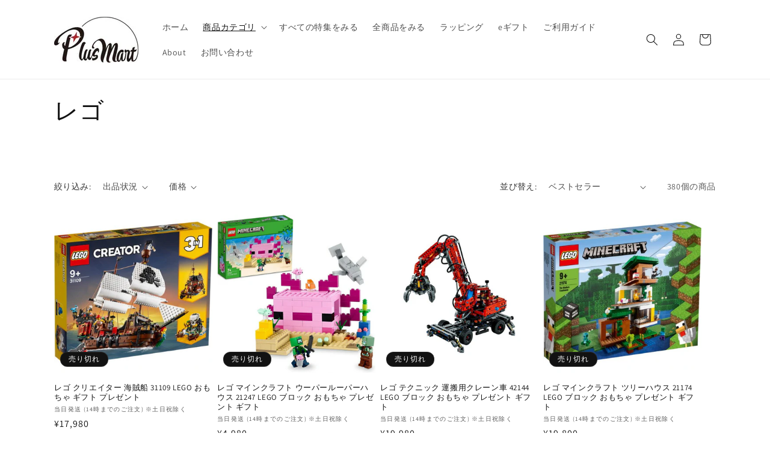

--- FILE ---
content_type: text/html; charset=utf-8
request_url: https://plusmart.jp/collections/%E3%83%AC%E3%82%B4
body_size: 39206
content:
<!doctype html>
<html class="no-js" lang="ja">
  <head>
    <meta charset="utf-8">
    <meta http-equiv="X-UA-Compatible" content="IE=edge">
    <meta name="viewport" content="width=device-width,initial-scale=1">
    <meta name="theme-color" content="">
    <link rel="canonical" href="https://plusmart.jp/collections/%e3%83%ac%e3%82%b4"><link rel="icon" type="image/png" href="//plusmart.jp/cdn/shop/files/75397c6a3f60809c86271d3439762845.png?crop=center&height=32&v=1643606729&width=32"><link rel="preconnect" href="https://fonts.shopifycdn.com" crossorigin><title>
      レゴ
 &ndash; plusmart-jp</title>

    

    

<meta property="og:site_name" content="plusmart-jp">
<meta property="og:url" content="https://plusmart.jp/collections/%e3%83%ac%e3%82%b4">
<meta property="og:title" content="レゴ">
<meta property="og:type" content="website">
<meta property="og:description" content="おもちゃ・ホビー・ギフト雑貨・インテリア雑貨ならプラスマート本店。ギフトラッピングも承っております。"><meta property="og:image" content="http://plusmart.jp/cdn/shop/collections/400lego2023.jpg?v=1699846362">
  <meta property="og:image:secure_url" content="https://plusmart.jp/cdn/shop/collections/400lego2023.jpg?v=1699846362">
  <meta property="og:image:width" content="400">
  <meta property="og:image:height" content="400"><meta name="twitter:card" content="summary_large_image">
<meta name="twitter:title" content="レゴ">
<meta name="twitter:description" content="おもちゃ・ホビー・ギフト雑貨・インテリア雑貨ならプラスマート本店。ギフトラッピングも承っております。">


    <script src="//plusmart.jp/cdn/shop/t/26/assets/constants.js?v=58251544750838685771691375298" defer="defer"></script>
    <script src="//plusmart.jp/cdn/shop/t/26/assets/pubsub.js?v=158357773527763999511691375299" defer="defer"></script>
    <script src="//plusmart.jp/cdn/shop/t/26/assets/global.js?v=54939145903281508041691375298" defer="defer"></script><script src="//plusmart.jp/cdn/shop/t/26/assets/animations.js?v=88693664871331136111691375296" defer="defer"></script><script>window.performance && window.performance.mark && window.performance.mark('shopify.content_for_header.start');</script><meta name="google-site-verification" content="U1Se0i0bTTp22RchQemyOuYKSqTNGNlsBRKkmk0-Lf4">
<meta id="shopify-digital-wallet" name="shopify-digital-wallet" content="/60558573797/digital_wallets/dialog">
<meta name="shopify-checkout-api-token" content="e7855580badbf77866651b1444e1dfb3">
<link rel="alternate" type="application/atom+xml" title="Feed" href="/collections/%E3%83%AC%E3%82%B4.atom" />
<link rel="next" href="/collections/%E3%83%AC%E3%82%B4?page=2">
<link rel="alternate" type="application/json+oembed" href="https://plusmart.jp/collections/%e3%83%ac%e3%82%b4.oembed">
<script async="async" src="/checkouts/internal/preloads.js?locale=ja-JP"></script>
<link rel="preconnect" href="https://shop.app" crossorigin="anonymous">
<script async="async" src="https://shop.app/checkouts/internal/preloads.js?locale=ja-JP&shop_id=60558573797" crossorigin="anonymous"></script>
<script id="apple-pay-shop-capabilities" type="application/json">{"shopId":60558573797,"countryCode":"JP","currencyCode":"JPY","merchantCapabilities":["supports3DS"],"merchantId":"gid:\/\/shopify\/Shop\/60558573797","merchantName":"plusmart-jp","requiredBillingContactFields":["postalAddress","email","phone"],"requiredShippingContactFields":["postalAddress","email","phone"],"shippingType":"shipping","supportedNetworks":["visa","masterCard","amex","jcb","discover"],"total":{"type":"pending","label":"plusmart-jp","amount":"1.00"},"shopifyPaymentsEnabled":true,"supportsSubscriptions":true}</script>
<script id="shopify-features" type="application/json">{"accessToken":"e7855580badbf77866651b1444e1dfb3","betas":["rich-media-storefront-analytics"],"domain":"plusmart.jp","predictiveSearch":false,"shopId":60558573797,"locale":"ja"}</script>
<script>var Shopify = Shopify || {};
Shopify.shop = "plusmart-jp.myshopify.com";
Shopify.locale = "ja";
Shopify.currency = {"active":"JPY","rate":"1.0"};
Shopify.country = "JP";
Shopify.theme = {"name":"Plusmart_official_ver1.1d9ギフト設定の更新されたコピー","id":136955658469,"schema_name":"Dawn","schema_version":"11.0.0","theme_store_id":887,"role":"main"};
Shopify.theme.handle = "null";
Shopify.theme.style = {"id":null,"handle":null};
Shopify.cdnHost = "plusmart.jp/cdn";
Shopify.routes = Shopify.routes || {};
Shopify.routes.root = "/";</script>
<script type="module">!function(o){(o.Shopify=o.Shopify||{}).modules=!0}(window);</script>
<script>!function(o){function n(){var o=[];function n(){o.push(Array.prototype.slice.apply(arguments))}return n.q=o,n}var t=o.Shopify=o.Shopify||{};t.loadFeatures=n(),t.autoloadFeatures=n()}(window);</script>
<script>
  window.ShopifyPay = window.ShopifyPay || {};
  window.ShopifyPay.apiHost = "shop.app\/pay";
  window.ShopifyPay.redirectState = null;
</script>
<script id="shop-js-analytics" type="application/json">{"pageType":"collection"}</script>
<script defer="defer" async type="module" src="//plusmart.jp/cdn/shopifycloud/shop-js/modules/v2/client.init-shop-cart-sync_DLd17SO6.ja.esm.js"></script>
<script defer="defer" async type="module" src="//plusmart.jp/cdn/shopifycloud/shop-js/modules/v2/chunk.common_Df7BE-Gc.esm.js"></script>
<script type="module">
  await import("//plusmart.jp/cdn/shopifycloud/shop-js/modules/v2/client.init-shop-cart-sync_DLd17SO6.ja.esm.js");
await import("//plusmart.jp/cdn/shopifycloud/shop-js/modules/v2/chunk.common_Df7BE-Gc.esm.js");

  window.Shopify.SignInWithShop?.initShopCartSync?.({"fedCMEnabled":true,"windoidEnabled":true});

</script>
<script>
  window.Shopify = window.Shopify || {};
  if (!window.Shopify.featureAssets) window.Shopify.featureAssets = {};
  window.Shopify.featureAssets['shop-js'] = {"shop-cart-sync":["modules/v2/client.shop-cart-sync_87dHhnUi.ja.esm.js","modules/v2/chunk.common_Df7BE-Gc.esm.js"],"init-fed-cm":["modules/v2/client.init-fed-cm_CiWSrATI.ja.esm.js","modules/v2/chunk.common_Df7BE-Gc.esm.js"],"init-shop-email-lookup-coordinator":["modules/v2/client.init-shop-email-lookup-coordinator_CVNKFyLo.ja.esm.js","modules/v2/chunk.common_Df7BE-Gc.esm.js"],"shop-cash-offers":["modules/v2/client.shop-cash-offers_zLTUpRCm.ja.esm.js","modules/v2/chunk.common_Df7BE-Gc.esm.js","modules/v2/chunk.modal_B8ahN1Xw.esm.js"],"init-shop-cart-sync":["modules/v2/client.init-shop-cart-sync_DLd17SO6.ja.esm.js","modules/v2/chunk.common_Df7BE-Gc.esm.js"],"init-windoid":["modules/v2/client.init-windoid_CbbVICvP.ja.esm.js","modules/v2/chunk.common_Df7BE-Gc.esm.js"],"shop-toast-manager":["modules/v2/client.shop-toast-manager_CkwOieVs.ja.esm.js","modules/v2/chunk.common_Df7BE-Gc.esm.js"],"pay-button":["modules/v2/client.pay-button_HUzgBJUV.ja.esm.js","modules/v2/chunk.common_Df7BE-Gc.esm.js"],"shop-button":["modules/v2/client.shop-button_CEBKD9cA.ja.esm.js","modules/v2/chunk.common_Df7BE-Gc.esm.js"],"shop-login-button":["modules/v2/client.shop-login-button_B2H74rC0.ja.esm.js","modules/v2/chunk.common_Df7BE-Gc.esm.js","modules/v2/chunk.modal_B8ahN1Xw.esm.js"],"avatar":["modules/v2/client.avatar_BTnouDA3.ja.esm.js"],"shop-follow-button":["modules/v2/client.shop-follow-button_C7nCdBVe.ja.esm.js","modules/v2/chunk.common_Df7BE-Gc.esm.js","modules/v2/chunk.modal_B8ahN1Xw.esm.js"],"init-customer-accounts-sign-up":["modules/v2/client.init-customer-accounts-sign-up_B6qw37V3.ja.esm.js","modules/v2/client.shop-login-button_B2H74rC0.ja.esm.js","modules/v2/chunk.common_Df7BE-Gc.esm.js","modules/v2/chunk.modal_B8ahN1Xw.esm.js"],"init-shop-for-new-customer-accounts":["modules/v2/client.init-shop-for-new-customer-accounts_B_nAxFZh.ja.esm.js","modules/v2/client.shop-login-button_B2H74rC0.ja.esm.js","modules/v2/chunk.common_Df7BE-Gc.esm.js","modules/v2/chunk.modal_B8ahN1Xw.esm.js"],"init-customer-accounts":["modules/v2/client.init-customer-accounts_BOkAE9dx.ja.esm.js","modules/v2/client.shop-login-button_B2H74rC0.ja.esm.js","modules/v2/chunk.common_Df7BE-Gc.esm.js","modules/v2/chunk.modal_B8ahN1Xw.esm.js"],"checkout-modal":["modules/v2/client.checkout-modal_DXwRIaHQ.ja.esm.js","modules/v2/chunk.common_Df7BE-Gc.esm.js","modules/v2/chunk.modal_B8ahN1Xw.esm.js"],"lead-capture":["modules/v2/client.lead-capture_lLTsAwMY.ja.esm.js","modules/v2/chunk.common_Df7BE-Gc.esm.js","modules/v2/chunk.modal_B8ahN1Xw.esm.js"],"shop-login":["modules/v2/client.shop-login_CxYAcntH.ja.esm.js","modules/v2/chunk.common_Df7BE-Gc.esm.js","modules/v2/chunk.modal_B8ahN1Xw.esm.js"],"payment-terms":["modules/v2/client.payment-terms_gWC4famL.ja.esm.js","modules/v2/chunk.common_Df7BE-Gc.esm.js","modules/v2/chunk.modal_B8ahN1Xw.esm.js"]};
</script>
<script>(function() {
  var isLoaded = false;
  function asyncLoad() {
    if (isLoaded) return;
    isLoaded = true;
    var urls = ["https:\/\/gift-script-pr.pages.dev\/script.js?shop=plusmart-jp.myshopify.com","https:\/\/free-shipping-bar-pr-js.firebaseapp.com\/bar.js?barId=rrxlapiiQLNFt4mwDXKe\u0026shop=plusmart-jp.myshopify.com"];
    for (var i = 0; i < urls.length; i++) {
      var s = document.createElement('script');
      s.type = 'text/javascript';
      s.async = true;
      s.src = urls[i];
      var x = document.getElementsByTagName('script')[0];
      x.parentNode.insertBefore(s, x);
    }
  };
  if(window.attachEvent) {
    window.attachEvent('onload', asyncLoad);
  } else {
    window.addEventListener('load', asyncLoad, false);
  }
})();</script>
<script id="__st">var __st={"a":60558573797,"offset":32400,"reqid":"ddb24a8c-b5cd-4335-816c-528aca246a58-1764726335","pageurl":"plusmart.jp\/collections\/%E3%83%AC%E3%82%B4","u":"5d0024aaac48","p":"collection","rtyp":"collection","rid":409792315621};</script>
<script>window.ShopifyPaypalV4VisibilityTracking = true;</script>
<script id="captcha-bootstrap">!function(){'use strict';const t='contact',e='account',n='new_comment',o=[[t,t],['blogs',n],['comments',n],[t,'customer']],c=[[e,'customer_login'],[e,'guest_login'],[e,'recover_customer_password'],[e,'create_customer']],r=t=>t.map((([t,e])=>`form[action*='/${t}']:not([data-nocaptcha='true']) input[name='form_type'][value='${e}']`)).join(','),a=t=>()=>t?[...document.querySelectorAll(t)].map((t=>t.form)):[];function s(){const t=[...o],e=r(t);return a(e)}const i='password',u='form_key',d=['recaptcha-v3-token','g-recaptcha-response','h-captcha-response',i],f=()=>{try{return window.sessionStorage}catch{return}},m='__shopify_v',_=t=>t.elements[u];function p(t,e,n=!1){try{const o=window.sessionStorage,c=JSON.parse(o.getItem(e)),{data:r}=function(t){const{data:e,action:n}=t;return t[m]||n?{data:e,action:n}:{data:t,action:n}}(c);for(const[e,n]of Object.entries(r))t.elements[e]&&(t.elements[e].value=n);n&&o.removeItem(e)}catch(o){console.error('form repopulation failed',{error:o})}}const l='form_type',E='cptcha';function T(t){t.dataset[E]=!0}const w=window,h=w.document,L='Shopify',v='ce_forms',y='captcha';let A=!1;((t,e)=>{const n=(g='f06e6c50-85a8-45c8-87d0-21a2b65856fe',I='https://cdn.shopify.com/shopifycloud/storefront-forms-hcaptcha/ce_storefront_forms_captcha_hcaptcha.v1.5.2.iife.js',D={infoText:'hCaptchaによる保護',privacyText:'プライバシー',termsText:'利用規約'},(t,e,n)=>{const o=w[L][v],c=o.bindForm;if(c)return c(t,g,e,D).then(n);var r;o.q.push([[t,g,e,D],n]),r=I,A||(h.body.append(Object.assign(h.createElement('script'),{id:'captcha-provider',async:!0,src:r})),A=!0)});var g,I,D;w[L]=w[L]||{},w[L][v]=w[L][v]||{},w[L][v].q=[],w[L][y]=w[L][y]||{},w[L][y].protect=function(t,e){n(t,void 0,e),T(t)},Object.freeze(w[L][y]),function(t,e,n,w,h,L){const[v,y,A,g]=function(t,e,n){const i=e?o:[],u=t?c:[],d=[...i,...u],f=r(d),m=r(i),_=r(d.filter((([t,e])=>n.includes(e))));return[a(f),a(m),a(_),s()]}(w,h,L),I=t=>{const e=t.target;return e instanceof HTMLFormElement?e:e&&e.form},D=t=>v().includes(t);t.addEventListener('submit',(t=>{const e=I(t);if(!e)return;const n=D(e)&&!e.dataset.hcaptchaBound&&!e.dataset.recaptchaBound,o=_(e),c=g().includes(e)&&(!o||!o.value);(n||c)&&t.preventDefault(),c&&!n&&(function(t){try{if(!f())return;!function(t){const e=f();if(!e)return;const n=_(t);if(!n)return;const o=n.value;o&&e.removeItem(o)}(t);const e=Array.from(Array(32),(()=>Math.random().toString(36)[2])).join('');!function(t,e){_(t)||t.append(Object.assign(document.createElement('input'),{type:'hidden',name:u})),t.elements[u].value=e}(t,e),function(t,e){const n=f();if(!n)return;const o=[...t.querySelectorAll(`input[type='${i}']`)].map((({name:t})=>t)),c=[...d,...o],r={};for(const[a,s]of new FormData(t).entries())c.includes(a)||(r[a]=s);n.setItem(e,JSON.stringify({[m]:1,action:t.action,data:r}))}(t,e)}catch(e){console.error('failed to persist form',e)}}(e),e.submit())}));const S=(t,e)=>{t&&!t.dataset[E]&&(n(t,e.some((e=>e===t))),T(t))};for(const o of['focusin','change'])t.addEventListener(o,(t=>{const e=I(t);D(e)&&S(e,y())}));const B=e.get('form_key'),M=e.get(l),P=B&&M;t.addEventListener('DOMContentLoaded',(()=>{const t=y();if(P)for(const e of t)e.elements[l].value===M&&p(e,B);[...new Set([...A(),...v().filter((t=>'true'===t.dataset.shopifyCaptcha))])].forEach((e=>S(e,t)))}))}(h,new URLSearchParams(w.location.search),n,t,e,['guest_login'])})(!0,!0)}();</script>
<script integrity="sha256-52AcMU7V7pcBOXWImdc/TAGTFKeNjmkeM1Pvks/DTgc=" data-source-attribution="shopify.loadfeatures" defer="defer" src="//plusmart.jp/cdn/shopifycloud/storefront/assets/storefront/load_feature-81c60534.js" crossorigin="anonymous"></script>
<script crossorigin="anonymous" defer="defer" src="//plusmart.jp/cdn/shopifycloud/storefront/assets/shopify_pay/storefront-65b4c6d7.js?v=20250812"></script>
<script data-source-attribution="shopify.dynamic_checkout.dynamic.init">var Shopify=Shopify||{};Shopify.PaymentButton=Shopify.PaymentButton||{isStorefrontPortableWallets:!0,init:function(){window.Shopify.PaymentButton.init=function(){};var t=document.createElement("script");t.src="https://plusmart.jp/cdn/shopifycloud/portable-wallets/latest/portable-wallets.ja.js",t.type="module",document.head.appendChild(t)}};
</script>
<script data-source-attribution="shopify.dynamic_checkout.buyer_consent">
  function portableWalletsHideBuyerConsent(e){var t=document.getElementById("shopify-buyer-consent"),n=document.getElementById("shopify-subscription-policy-button");t&&n&&(t.classList.add("hidden"),t.setAttribute("aria-hidden","true"),n.removeEventListener("click",e))}function portableWalletsShowBuyerConsent(e){var t=document.getElementById("shopify-buyer-consent"),n=document.getElementById("shopify-subscription-policy-button");t&&n&&(t.classList.remove("hidden"),t.removeAttribute("aria-hidden"),n.addEventListener("click",e))}window.Shopify?.PaymentButton&&(window.Shopify.PaymentButton.hideBuyerConsent=portableWalletsHideBuyerConsent,window.Shopify.PaymentButton.showBuyerConsent=portableWalletsShowBuyerConsent);
</script>
<script data-source-attribution="shopify.dynamic_checkout.cart.bootstrap">document.addEventListener("DOMContentLoaded",(function(){function t(){return document.querySelector("shopify-accelerated-checkout-cart, shopify-accelerated-checkout")}if(t())Shopify.PaymentButton.init();else{new MutationObserver((function(e,n){t()&&(Shopify.PaymentButton.init(),n.disconnect())})).observe(document.body,{childList:!0,subtree:!0})}}));
</script>
<link id="shopify-accelerated-checkout-styles" rel="stylesheet" media="screen" href="https://plusmart.jp/cdn/shopifycloud/portable-wallets/latest/accelerated-checkout-backwards-compat.css" crossorigin="anonymous">
<style id="shopify-accelerated-checkout-cart">
        #shopify-buyer-consent {
  margin-top: 1em;
  display: inline-block;
  width: 100%;
}

#shopify-buyer-consent.hidden {
  display: none;
}

#shopify-subscription-policy-button {
  background: none;
  border: none;
  padding: 0;
  text-decoration: underline;
  font-size: inherit;
  cursor: pointer;
}

#shopify-subscription-policy-button::before {
  box-shadow: none;
}

      </style>
<script id="sections-script" data-sections="header" defer="defer" src="//plusmart.jp/cdn/shop/t/26/compiled_assets/scripts.js?683"></script>
<script>window.performance && window.performance.mark && window.performance.mark('shopify.content_for_header.end');</script>


    <style data-shopify>
      @font-face {
  font-family: Assistant;
  font-weight: 400;
  font-style: normal;
  font-display: swap;
  src: url("//plusmart.jp/cdn/fonts/assistant/assistant_n4.9120912a469cad1cc292572851508ca49d12e768.woff2") format("woff2"),
       url("//plusmart.jp/cdn/fonts/assistant/assistant_n4.6e9875ce64e0fefcd3f4446b7ec9036b3ddd2985.woff") format("woff");
}

      @font-face {
  font-family: Assistant;
  font-weight: 700;
  font-style: normal;
  font-display: swap;
  src: url("//plusmart.jp/cdn/fonts/assistant/assistant_n7.bf44452348ec8b8efa3aa3068825305886b1c83c.woff2") format("woff2"),
       url("//plusmart.jp/cdn/fonts/assistant/assistant_n7.0c887fee83f6b3bda822f1150b912c72da0f7b64.woff") format("woff");
}

      
      
      @font-face {
  font-family: Assistant;
  font-weight: 400;
  font-style: normal;
  font-display: swap;
  src: url("//plusmart.jp/cdn/fonts/assistant/assistant_n4.9120912a469cad1cc292572851508ca49d12e768.woff2") format("woff2"),
       url("//plusmart.jp/cdn/fonts/assistant/assistant_n4.6e9875ce64e0fefcd3f4446b7ec9036b3ddd2985.woff") format("woff");
}


      
        :root,
        .color-background-1 {
          --color-background: 255,255,255;
        
          --gradient-background: #FFFFFF;
        
        --color-foreground: 18,18,18;
        --color-shadow: 18,18,18;
        --color-button: 255,132,0;
        --color-button-text: 255,255,255;
        --color-secondary-button: 255,255,255;
        --color-secondary-button-text: 51,79,180;
        --color-link: 51,79,180;
        --color-badge-foreground: 18,18,18;
        --color-badge-background: 255,255,255;
        --color-badge-border: 18,18,18;
        --payment-terms-background-color: rgb(255 255 255);
      }
      
        
        .color-background-2 {
          --color-background: 249,252,216;
        
          --gradient-background: #f9fcd8;
        
        --color-foreground: 18,18,18;
        --color-shadow: 18,18,18;
        --color-button: 18,18,18;
        --color-button-text: 249,252,216;
        --color-secondary-button: 249,252,216;
        --color-secondary-button-text: 18,18,18;
        --color-link: 18,18,18;
        --color-badge-foreground: 18,18,18;
        --color-badge-background: 249,252,216;
        --color-badge-border: 18,18,18;
        --payment-terms-background-color: rgb(249 252 216);
      }
      
        
        .color-inverse {
          --color-background: 18,18,18;
        
          --gradient-background: #121212;
        
        --color-foreground: 255,255,255;
        --color-shadow: 18,18,18;
        --color-button: 255,255,255;
        --color-button-text: 18,18,18;
        --color-secondary-button: 18,18,18;
        --color-secondary-button-text: 255,255,255;
        --color-link: 255,255,255;
        --color-badge-foreground: 255,255,255;
        --color-badge-background: 18,18,18;
        --color-badge-border: 255,255,255;
        --payment-terms-background-color: rgb(18 18 18);
      }
      
        
        .color-accent-1 {
          --color-background: 255,132,0;
        
          --gradient-background: #ff8400;
        
        --color-foreground: 255,255,255;
        --color-shadow: 18,18,18;
        --color-button: 255,255,255;
        --color-button-text: 255,132,0;
        --color-secondary-button: 255,132,0;
        --color-secondary-button-text: 255,255,255;
        --color-link: 255,255,255;
        --color-badge-foreground: 255,255,255;
        --color-badge-background: 255,132,0;
        --color-badge-border: 255,255,255;
        --payment-terms-background-color: rgb(255 132 0);
      }
      
        
        .color-accent-2 {
          --color-background: 51,79,180;
        
          --gradient-background: #334FB4;
        
        --color-foreground: 255,255,255;
        --color-shadow: 18,18,18;
        --color-button: 255,255,255;
        --color-button-text: 51,79,180;
        --color-secondary-button: 51,79,180;
        --color-secondary-button-text: 255,255,255;
        --color-link: 255,255,255;
        --color-badge-foreground: 255,255,255;
        --color-badge-background: 51,79,180;
        --color-badge-border: 255,255,255;
        --payment-terms-background-color: rgb(51 79 180);
      }
      

      body, .color-background-1, .color-background-2, .color-inverse, .color-accent-1, .color-accent-2 {
        color: rgba(var(--color-foreground), 0.75);
        background-color: rgb(var(--color-background));
      }

      :root {
        --font-body-family: Assistant, sans-serif;
        --font-body-style: normal;
        --font-body-weight: 400;
        --font-body-weight-bold: 700;

        --font-heading-family: Assistant, sans-serif;
        --font-heading-style: normal;
        --font-heading-weight: 400;

        --font-body-scale: 1.0;
        --font-heading-scale: 1.0;

        --media-padding: px;
        --media-border-opacity: 0.05;
        --media-border-width: 1px;
        --media-radius: 0px;
        --media-shadow-opacity: 0.0;
        --media-shadow-horizontal-offset: 0px;
        --media-shadow-vertical-offset: 0px;
        --media-shadow-blur-radius: 0px;
        --media-shadow-visible: 0;

        --page-width: 120rem;
        --page-width-margin: 0rem;

        --product-card-image-padding: 0.0rem;
        --product-card-corner-radius: 0.0rem;
        --product-card-text-alignment: left;
        --product-card-border-width: 0.0rem;
        --product-card-border-opacity: 0.0;
        --product-card-shadow-opacity: 0.1;
        --product-card-shadow-visible: 1;
        --product-card-shadow-horizontal-offset: 0.0rem;
        --product-card-shadow-vertical-offset: 0.0rem;
        --product-card-shadow-blur-radius: 0.0rem;

        --collection-card-image-padding: 0.0rem;
        --collection-card-corner-radius: 0.0rem;
        --collection-card-text-alignment: left;
        --collection-card-border-width: 0.0rem;
        --collection-card-border-opacity: 0.0;
        --collection-card-shadow-opacity: 0.1;
        --collection-card-shadow-visible: 1;
        --collection-card-shadow-horizontal-offset: 0.0rem;
        --collection-card-shadow-vertical-offset: 0.0rem;
        --collection-card-shadow-blur-radius: 0.0rem;

        --blog-card-image-padding: 0.0rem;
        --blog-card-corner-radius: 0.0rem;
        --blog-card-text-alignment: left;
        --blog-card-border-width: 0.0rem;
        --blog-card-border-opacity: 0.0;
        --blog-card-shadow-opacity: 0.1;
        --blog-card-shadow-visible: 1;
        --blog-card-shadow-horizontal-offset: 0.0rem;
        --blog-card-shadow-vertical-offset: 0.0rem;
        --blog-card-shadow-blur-radius: 0.0rem;

        --badge-corner-radius: 4.0rem;

        --popup-border-width: 1px;
        --popup-border-opacity: 0.1;
        --popup-corner-radius: 0px;
        --popup-shadow-opacity: 0.0;
        --popup-shadow-horizontal-offset: 0px;
        --popup-shadow-vertical-offset: 0px;
        --popup-shadow-blur-radius: 0px;

        --drawer-border-width: 1px;
        --drawer-border-opacity: 0.1;
        --drawer-shadow-opacity: 0.0;
        --drawer-shadow-horizontal-offset: 0px;
        --drawer-shadow-vertical-offset: 0px;
        --drawer-shadow-blur-radius: 0px;

        --spacing-sections-desktop: 0px;
        --spacing-sections-mobile: 0px;

        --grid-desktop-vertical-spacing: 8px;
        --grid-desktop-horizontal-spacing: 8px;
        --grid-mobile-vertical-spacing: 4px;
        --grid-mobile-horizontal-spacing: 4px;

        --text-boxes-border-opacity: 0.0;
        --text-boxes-border-width: 0px;
        --text-boxes-radius: 0px;
        --text-boxes-shadow-opacity: 0.0;
        --text-boxes-shadow-visible: 0;
        --text-boxes-shadow-horizontal-offset: 0px;
        --text-boxes-shadow-vertical-offset: 0px;
        --text-boxes-shadow-blur-radius: 0px;

        --buttons-radius: 0px;
        --buttons-radius-outset: 0px;
        --buttons-border-width: 1px;
        --buttons-border-opacity: 1.0;
        --buttons-shadow-opacity: 0.0;
        --buttons-shadow-visible: 0;
        --buttons-shadow-horizontal-offset: 0px;
        --buttons-shadow-vertical-offset: 0px;
        --buttons-shadow-blur-radius: 0px;
        --buttons-border-offset: 0px;

        --inputs-radius: 0px;
        --inputs-border-width: 1px;
        --inputs-border-opacity: 0.55;
        --inputs-shadow-opacity: 0.0;
        --inputs-shadow-horizontal-offset: 0px;
        --inputs-margin-offset: 0px;
        --inputs-shadow-vertical-offset: 0px;
        --inputs-shadow-blur-radius: 0px;
        --inputs-radius-outset: 0px;

        --variant-pills-radius: 40px;
        --variant-pills-border-width: 1px;
        --variant-pills-border-opacity: 0.55;
        --variant-pills-shadow-opacity: 0.0;
        --variant-pills-shadow-horizontal-offset: 0px;
        --variant-pills-shadow-vertical-offset: 0px;
        --variant-pills-shadow-blur-radius: 0px;
      }

      *,
      *::before,
      *::after {
        box-sizing: inherit;
      }

      html {
        box-sizing: border-box;
        font-size: calc(var(--font-body-scale) * 62.5%);
        height: 100%;
      }

      body {
        display: grid;
        grid-template-rows: auto auto 1fr auto;
        grid-template-columns: 100%;
        min-height: 100%;
        margin: 0;
        font-size: 1.5rem;
        letter-spacing: 0.06rem;
        line-height: calc(1 + 0.8 / var(--font-body-scale));
        font-family: var(--font-body-family);
        font-style: var(--font-body-style);
        font-weight: var(--font-body-weight);
      }

      @media screen and (min-width: 750px) {
        body {
          font-size: 1.6rem;
        }
      }
    </style>

    <link href="//plusmart.jp/cdn/shop/t/26/assets/base.css?v=165191016556652226921691375296" rel="stylesheet" type="text/css" media="all" />
<link rel="preload" as="font" href="//plusmart.jp/cdn/fonts/assistant/assistant_n4.9120912a469cad1cc292572851508ca49d12e768.woff2" type="font/woff2" crossorigin><link rel="preload" as="font" href="//plusmart.jp/cdn/fonts/assistant/assistant_n4.9120912a469cad1cc292572851508ca49d12e768.woff2" type="font/woff2" crossorigin><link
        rel="stylesheet"
        href="//plusmart.jp/cdn/shop/t/26/assets/component-predictive-search.css?v=118923337488134913561691375297"
        media="print"
        onload="this.media='all'"
      ><script>
      document.documentElement.className = document.documentElement.className.replace('no-js', 'js');
      if (Shopify.designMode) {
        document.documentElement.classList.add('shopify-design-mode');
      }
    </script>
  <!-- BEGIN app block: shopify://apps/judge-me-reviews/blocks/judgeme_core/61ccd3b1-a9f2-4160-9fe9-4fec8413e5d8 --><!-- Start of Judge.me Core -->




<link rel="dns-prefetch" href="https://cdnwidget.judge.me">
<link rel="dns-prefetch" href="https://cdn.judge.me">
<link rel="dns-prefetch" href="https://cdn1.judge.me">
<link rel="dns-prefetch" href="https://api.judge.me">

<script data-cfasync='false' class='jdgm-settings-script'>window.jdgmSettings={"pagination":5,"disable_web_reviews":true,"badge_no_review_text":"レビューはありません。","badge_n_reviews_text":"{{ n }} レビュー","hide_badge_preview_if_no_reviews":true,"badge_hide_text":false,"enforce_center_preview_badge":false,"widget_title":"カスタマーレビュー","widget_open_form_text":"レビューを書く","widget_close_form_text":"レビューをやめる","widget_refresh_page_text":"ページの再読み込み","widget_summary_text":"{{ number_of_reviews }} のレビューに基づいています","widget_no_review_text":"まだレビューがありません","widget_name_field_text":"名前","widget_verified_name_field_text":"承認済みの名前（一般公開）","widget_name_placeholder_text":"名前を入力してください（一般公開）","widget_required_field_error_text":"この項目は必須です。","widget_email_field_text":"メールアドレス","widget_verified_email_field_text":"承認済みのメールアドレス（非公開、編集不可）","widget_email_placeholder_text":"メールアドレスを入力してください（非公開）","widget_email_field_error_text":"有効なメールアドレスを入力して下さい。","widget_rating_field_text":"評価","widget_review_title_field_text":"レビューのタイトル","widget_review_title_placeholder_text":"レビューにタイトルをつけてください","widget_review_body_field_text":"レビュー","widget_review_body_placeholder_text":"コメントを書く","widget_pictures_field_text":"写真/ビデオ（オプション）","widget_submit_review_text":"レビューを送信","widget_submit_verified_review_text":"確認済みのレビューを送信","widget_submit_success_msg_with_auto_publish":"ありがとうございました！レビューを表示するには、しばらくしてからページを更新してください。 \u003ca href='https://judge.me/login' target='_blank' rel='nofollow noopener'\u003eJudge.meに\u003c/a\u003eログインすると、レビューを削除または編集できます。","widget_submit_success_msg_no_auto_publish":"ありがとうございました！レビューは、ショップ管理者によって承認されるとすぐに公開されます。 \u003ca href='https://judge.me/login' target='_blank' rel='nofollow noopener'\u003eJudge.meに\u003c/a\u003eログインすると、レビューを削除または編集できます。","widget_show_default_reviews_out_of_total_text":"{{ n_reviews }} 件中 {{ n_reviews_shown }} 件のレビューを表示","widget_show_all_link_text":"全て表示する","widget_show_less_link_text":"少なく表示する","widget_author_said_text":"{{ reviewer_name }} さんが書きました:","widget_days_text":"{{ n }} 日前","widget_weeks_text":"{{ n }} 週間前","widget_months_text":"{{ n }} ヶ月前","widget_years_text":"{{ n }} 年前","widget_yesterday_text":"昨日","widget_today_text":"今日","widget_replied_text":"\u003e\u003e {{ shop_name }} が返信しました","widget_read_more_text":"続きを読む","widget_rating_filter_see_all_text":"全てのレビューを見る","widget_sorting_most_recent_text":"最新","widget_sorting_highest_rating_text":"高評価","widget_sorting_lowest_rating_text":"低評価","widget_sorting_with_pictures_text":"写真のみ","widget_sorting_most_helpful_text":"トップレビュー","widget_open_question_form_text":"質問をする","widget_reviews_subtab_text":"レビュー","widget_questions_subtab_text":"質問","widget_question_label_text":"質問","widget_answer_label_text":"回答","widget_question_placeholder_text":"質問を入力してください","widget_submit_question_text":"質問を送信","widget_question_submit_success_text":"ご質問ありがとうございます！回答が付き次第、質問は反映されます。","verified_badge_text":"認証済み","verified_badge_placement":"left-of-reviewer-name","widget_hide_border":false,"widget_social_share":false,"all_reviews_include_out_of_store_products":true,"all_reviews_out_of_store_text":"（在庫切れ）","all_reviews_product_name_prefix_text":"について","enable_review_pictures":true,"widget_product_reviews_subtab_text":"商品レビュー","widget_shop_reviews_subtab_text":"ショップレビュー","widget_write_a_store_review_text":"ストアレビューを書く","widget_other_languages_heading":"他の言語のレビュー","widget_sorting_pictures_first_text":"写真付きレビューを見る","floating_tab_button_name":"★ レビュー","floating_tab_title":"お客様に話してもらいましょう","floating_tab_url":"","floating_tab_url_enabled":false,"all_reviews_text_badge_text":"「お客様は、{{ shop.metafields.judgeme.all_reviews_count }} のレビューに基づいて {{ shop.metafields.judgeme.all_reviews_rating | round: 1 }}/5 と評価しています.","all_reviews_text_badge_text_branded_style":"{{ shop.metafields.judgeme.all_reviews_count }}件のレビューに基づく{{ shop.metafields.judgeme.all_reviews_rating | round: 1 }}つ星のうち5つ星","all_reviews_text_badge_url":"","featured_carousel_title":"お客様に話してもらいましょう","featured_carousel_count_text":"{{ n }}レビューから","featured_carousel_url":"","verified_count_badge_url":"","picture_reminder_submit_button":"写真をアップロードする","widget_sorting_videos_first_text":"最初の動画","widget_review_pending_text":"保留中","remove_microdata_snippet":true,"preview_badge_no_question_text":"質問無し","preview_badge_n_question_text":"{{ number_of_questions }}質問/質問","widget_search_bar_placeholder":"レビューを検索","widget_sorting_verified_only_text":"確認済みのみ","featured_carousel_more_reviews_button_text":"Read more reviews","featured_carousel_view_product_button_text":"製品を見る","all_reviews_page_load_more_text":"さらにレビューを読み込む","widget_public_name_text":"のように公に表示","default_reviewer_name_has_non_latin":true,"widget_reviewer_anonymous":"匿名","medals_widget_title":"Judge.meレビューメダル","widget_invalid_yt_video_url_error_text":"YouTubeビデオのURLではありません","widget_max_length_field_error_text":"{0} 文字以内で入力してください。","widget_verified_by_shop_text":"Shopによる検証","widget_load_with_code_splitting":true,"widget_ugc_title":"私たちによって作られ、あなたによって共有されます","widget_ugc_subtitle":"私たちのページにあなたの写真が掲載されていることを確認するために私たちにタグを付けてください","widget_ugc_primary_button_text":"今すぐ購入","widget_ugc_secondary_button_text":"もっと読み込む","widget_ugc_reviews_button_text":"レビューを見る","widget_summary_average_rating_text":"5点満点中{{ average_rating }}","widget_media_grid_title":"顧客の写真とビデオ","widget_media_grid_see_more_text":"続きを見る","widget_verified_by_judgeme_text":"Judge.meによる検証","widget_verified_by_judgeme_text_in_store_medals":"Verified by Judge.me","widget_media_field_exceed_quantity_message":"申し訳ありませんが、1件のレビューで{{ max_media }}のみを受け入れることができます。","widget_media_field_exceed_limit_message":"{{ file_name }}が大きすぎます。{{ size_limit }}MB未満の{{ media_type }}を選択してください。","widget_review_submitted_text":"レビュー提出済み！","widget_question_submitted_text":"質問が送信されました！","widget_close_form_text_question":"キャンセル","widget_write_your_answer_here_text":"ここにあなたの答えを書いてください","widget_enabled_branded_link":true,"widget_show_collected_by_judgeme":false,"widget_collected_by_judgeme_text":"Judge.meによって収集されました","widget_load_more_text":"もっと読み込む","widget_full_review_text":"完全なレビュー","widget_read_more_reviews_text":"続きを読むレビュー","widget_read_questions_text":"質問を読む","widget_questions_and_answers_text":"質問と回答","widget_verified_by_text":"確認者","widget_number_of_reviews_text":"{{ number_of_reviews }}レビュー","widget_back_button_text":"戻る","widget_next_button_text":"次","widget_custom_forms_filter_button":"Filters","custom_forms_style":"vertical","how_reviews_are_collected":"レビューはどのように収集されるのか？","widget_gdpr_statement":"お客様のデータの使用方法：お客様が残したレビューについて、必要な場合にのみご連絡いたします。レビューを投稿することにより、お客様はJudge.meの\u003ca href='https://judge.me/terms' target='_blank' rel='nofollow noopener'\u003e利用規約\u003c/a\u003eおよび\u003ca href='https://judge.me/privacy' target='_blank' rel='nofollow noopener'\u003eプライバシーポリシー\u003c/a\u003eおよび\u003ca href='https://judge.me/content-policy' target='_blank' rel='nofollow noopener'\u003eコンテンツーポリシー\u003c/a\u003eに同意したものとみなされます。","review_snippet_widget_round_border_style":true,"review_snippet_widget_card_color":"#FFFFFF","review_snippet_widget_slider_arrows_background_color":"#FFFFFF","review_snippet_widget_slider_arrows_color":"#000000","review_snippet_widget_star_color":"#339999","preview_badge_collection_page_install_preference":true,"preview_badge_product_page_install_preference":true,"review_widget_best_location":true,"platform":"shopify","branding_url":"https://app.judge.me/reviews","branding_text":"運営者Judge.me","locale":"en","reply_name":"plusmart-jp","widget_version":"2.1","footer":true,"autopublish":true,"review_dates":true,"enable_custom_form":false,"enable_multi_locales_translations":false,"can_be_branded":false,"reply_name_text":"plusmart-jp"};</script> <style class='jdgm-settings-style'>﻿.jdgm-xx{left:0}.jdgm-widget .jdgm-write-rev-link{display:none}.jdgm-widget .jdgm-rev-widg[data-number-of-reviews='0']{display:none}.jdgm-prev-badge[data-average-rating='0.00']{display:none !important}.jdgm-author-all-initials{display:none !important}.jdgm-author-last-initial{display:none !important}.jdgm-rev-widg__title{visibility:hidden}.jdgm-rev-widg__summary-text{visibility:hidden}.jdgm-prev-badge__text{visibility:hidden}.jdgm-rev__replier:before{content:'plusmart-jp'}.jdgm-rev__prod-link-prefix:before{content:'について'}.jdgm-rev__out-of-store-text:before{content:'（在庫切れ）'}@media only screen and (min-width: 768px){.jdgm-rev__pics .jdgm-rev_all-rev-page-picture-separator,.jdgm-rev__pics .jdgm-rev__product-picture{display:none}}@media only screen and (max-width: 768px){.jdgm-rev__pics .jdgm-rev_all-rev-page-picture-separator,.jdgm-rev__pics .jdgm-rev__product-picture{display:none}}.jdgm-preview-badge[data-template="index"]{display:none !important}.jdgm-verified-count-badget[data-from-snippet="true"]{display:none !important}.jdgm-carousel-wrapper[data-from-snippet="true"]{display:none !important}.jdgm-all-reviews-text[data-from-snippet="true"]{display:none !important}.jdgm-medals-section[data-from-snippet="true"]{display:none !important}.jdgm-ugc-media-wrapper[data-from-snippet="true"]{display:none !important}
</style> <style class='jdgm-settings-style'></style>

  
  
  
  <style class='jdgm-miracle-styles'>
  @-webkit-keyframes jdgm-spin{0%{-webkit-transform:rotate(0deg);-ms-transform:rotate(0deg);transform:rotate(0deg)}100%{-webkit-transform:rotate(359deg);-ms-transform:rotate(359deg);transform:rotate(359deg)}}@keyframes jdgm-spin{0%{-webkit-transform:rotate(0deg);-ms-transform:rotate(0deg);transform:rotate(0deg)}100%{-webkit-transform:rotate(359deg);-ms-transform:rotate(359deg);transform:rotate(359deg)}}@font-face{font-family:'JudgemeStar';src:url("[data-uri]") format("woff");font-weight:normal;font-style:normal}.jdgm-star{font-family:'JudgemeStar';display:inline !important;text-decoration:none !important;padding:0 4px 0 0 !important;margin:0 !important;font-weight:bold;opacity:1;-webkit-font-smoothing:antialiased;-moz-osx-font-smoothing:grayscale}.jdgm-star:hover{opacity:1}.jdgm-star:last-of-type{padding:0 !important}.jdgm-star.jdgm--on:before{content:"\e000"}.jdgm-star.jdgm--off:before{content:"\e001"}.jdgm-star.jdgm--half:before{content:"\e002"}.jdgm-widget *{margin:0;line-height:1.4;-webkit-box-sizing:border-box;-moz-box-sizing:border-box;box-sizing:border-box;-webkit-overflow-scrolling:touch}.jdgm-hidden{display:none !important;visibility:hidden !important}.jdgm-temp-hidden{display:none}.jdgm-spinner{width:40px;height:40px;margin:auto;border-radius:50%;border-top:2px solid #eee;border-right:2px solid #eee;border-bottom:2px solid #eee;border-left:2px solid #ccc;-webkit-animation:jdgm-spin 0.8s infinite linear;animation:jdgm-spin 0.8s infinite linear}.jdgm-prev-badge{display:block !important}

</style>


  
  
   


<script data-cfasync='false' class='jdgm-script'>
!function(e){window.jdgm=window.jdgm||{},jdgm.CDN_HOST="https://cdnwidget.judge.me/",jdgm.API_HOST="https://api.judge.me/",jdgm.CDN_BASE_URL="https://cdn.shopify.com/extensions/019ae00f-0786-7cf9-bb75-56ebf85a58fc/judgeme-extensions-254/assets/",
jdgm.docReady=function(d){(e.attachEvent?"complete"===e.readyState:"loading"!==e.readyState)?
setTimeout(d,0):e.addEventListener("DOMContentLoaded",d)},jdgm.loadCSS=function(d,t,o,a){
!o&&jdgm.loadCSS.requestedUrls.indexOf(d)>=0||(jdgm.loadCSS.requestedUrls.push(d),
(a=e.createElement("link")).rel="stylesheet",a.class="jdgm-stylesheet",a.media="nope!",
a.href=d,a.onload=function(){this.media="all",t&&setTimeout(t)},e.body.appendChild(a))},
jdgm.loadCSS.requestedUrls=[],jdgm.loadJS=function(e,d){var t=new XMLHttpRequest;
t.onreadystatechange=function(){4===t.readyState&&(Function(t.response)(),d&&d(t.response))},
t.open("GET",e),t.send()},jdgm.docReady((function(){(window.jdgmLoadCSS||e.querySelectorAll(
".jdgm-widget, .jdgm-all-reviews-page").length>0)&&(jdgmSettings.widget_load_with_code_splitting?
parseFloat(jdgmSettings.widget_version)>=3?jdgm.loadCSS(jdgm.CDN_HOST+"widget_v3/base.css"):
jdgm.loadCSS(jdgm.CDN_HOST+"widget/base.css"):jdgm.loadCSS(jdgm.CDN_HOST+"shopify_v2.css"),
jdgm.loadJS(jdgm.CDN_HOST+"loader.js"))}))}(document);
</script>
<noscript><link rel="stylesheet" type="text/css" media="all" href="https://cdnwidget.judge.me/shopify_v2.css"></noscript>

<!-- BEGIN app snippet: theme_fix_tags --><script>
  (function() {
    var jdgmThemeFixes = null;
    if (!jdgmThemeFixes) return;
    var thisThemeFix = jdgmThemeFixes[Shopify.theme.id];
    if (!thisThemeFix) return;

    if (thisThemeFix.html) {
      document.addEventListener("DOMContentLoaded", function() {
        var htmlDiv = document.createElement('div');
        htmlDiv.classList.add('jdgm-theme-fix-html');
        htmlDiv.innerHTML = thisThemeFix.html;
        document.body.append(htmlDiv);
      });
    };

    if (thisThemeFix.css) {
      var styleTag = document.createElement('style');
      styleTag.classList.add('jdgm-theme-fix-style');
      styleTag.innerHTML = thisThemeFix.css;
      document.head.append(styleTag);
    };

    if (thisThemeFix.js) {
      var scriptTag = document.createElement('script');
      scriptTag.classList.add('jdgm-theme-fix-script');
      scriptTag.innerHTML = thisThemeFix.js;
      document.head.append(scriptTag);
    };
  })();
</script>
<!-- END app snippet -->
<!-- End of Judge.me Core -->



<!-- END app block --><script src="https://cdn.shopify.com/extensions/019ae00f-0786-7cf9-bb75-56ebf85a58fc/judgeme-extensions-254/assets/loader.js" type="text/javascript" defer="defer"></script>
<link href="https://monorail-edge.shopifysvc.com" rel="dns-prefetch">
<script>(function(){if ("sendBeacon" in navigator && "performance" in window) {try {var session_token_from_headers = performance.getEntriesByType('navigation')[0].serverTiming.find(x => x.name == '_s').description;} catch {var session_token_from_headers = undefined;}var session_cookie_matches = document.cookie.match(/_shopify_s=([^;]*)/);var session_token_from_cookie = session_cookie_matches && session_cookie_matches.length === 2 ? session_cookie_matches[1] : "";var session_token = session_token_from_headers || session_token_from_cookie || "";function handle_abandonment_event(e) {var entries = performance.getEntries().filter(function(entry) {return /monorail-edge.shopifysvc.com/.test(entry.name);});if (!window.abandonment_tracked && entries.length === 0) {window.abandonment_tracked = true;var currentMs = Date.now();var navigation_start = performance.timing.navigationStart;var payload = {shop_id: 60558573797,url: window.location.href,navigation_start,duration: currentMs - navigation_start,session_token,page_type: "collection"};window.navigator.sendBeacon("https://monorail-edge.shopifysvc.com/v1/produce", JSON.stringify({schema_id: "online_store_buyer_site_abandonment/1.1",payload: payload,metadata: {event_created_at_ms: currentMs,event_sent_at_ms: currentMs}}));}}window.addEventListener('pagehide', handle_abandonment_event);}}());</script>
<script id="web-pixels-manager-setup">(function e(e,d,r,n,o){if(void 0===o&&(o={}),!Boolean(null===(a=null===(i=window.Shopify)||void 0===i?void 0:i.analytics)||void 0===a?void 0:a.replayQueue)){var i,a;window.Shopify=window.Shopify||{};var t=window.Shopify;t.analytics=t.analytics||{};var s=t.analytics;s.replayQueue=[],s.publish=function(e,d,r){return s.replayQueue.push([e,d,r]),!0};try{self.performance.mark("wpm:start")}catch(e){}var l=function(){var e={modern:/Edge?\/(1{2}[4-9]|1[2-9]\d|[2-9]\d{2}|\d{4,})\.\d+(\.\d+|)|Firefox\/(1{2}[4-9]|1[2-9]\d|[2-9]\d{2}|\d{4,})\.\d+(\.\d+|)|Chrom(ium|e)\/(9{2}|\d{3,})\.\d+(\.\d+|)|(Maci|X1{2}).+ Version\/(15\.\d+|(1[6-9]|[2-9]\d|\d{3,})\.\d+)([,.]\d+|)( \(\w+\)|)( Mobile\/\w+|) Safari\/|Chrome.+OPR\/(9{2}|\d{3,})\.\d+\.\d+|(CPU[ +]OS|iPhone[ +]OS|CPU[ +]iPhone|CPU IPhone OS|CPU iPad OS)[ +]+(15[._]\d+|(1[6-9]|[2-9]\d|\d{3,})[._]\d+)([._]\d+|)|Android:?[ /-](13[3-9]|1[4-9]\d|[2-9]\d{2}|\d{4,})(\.\d+|)(\.\d+|)|Android.+Firefox\/(13[5-9]|1[4-9]\d|[2-9]\d{2}|\d{4,})\.\d+(\.\d+|)|Android.+Chrom(ium|e)\/(13[3-9]|1[4-9]\d|[2-9]\d{2}|\d{4,})\.\d+(\.\d+|)|SamsungBrowser\/([2-9]\d|\d{3,})\.\d+/,legacy:/Edge?\/(1[6-9]|[2-9]\d|\d{3,})\.\d+(\.\d+|)|Firefox\/(5[4-9]|[6-9]\d|\d{3,})\.\d+(\.\d+|)|Chrom(ium|e)\/(5[1-9]|[6-9]\d|\d{3,})\.\d+(\.\d+|)([\d.]+$|.*Safari\/(?![\d.]+ Edge\/[\d.]+$))|(Maci|X1{2}).+ Version\/(10\.\d+|(1[1-9]|[2-9]\d|\d{3,})\.\d+)([,.]\d+|)( \(\w+\)|)( Mobile\/\w+|) Safari\/|Chrome.+OPR\/(3[89]|[4-9]\d|\d{3,})\.\d+\.\d+|(CPU[ +]OS|iPhone[ +]OS|CPU[ +]iPhone|CPU IPhone OS|CPU iPad OS)[ +]+(10[._]\d+|(1[1-9]|[2-9]\d|\d{3,})[._]\d+)([._]\d+|)|Android:?[ /-](13[3-9]|1[4-9]\d|[2-9]\d{2}|\d{4,})(\.\d+|)(\.\d+|)|Mobile Safari.+OPR\/([89]\d|\d{3,})\.\d+\.\d+|Android.+Firefox\/(13[5-9]|1[4-9]\d|[2-9]\d{2}|\d{4,})\.\d+(\.\d+|)|Android.+Chrom(ium|e)\/(13[3-9]|1[4-9]\d|[2-9]\d{2}|\d{4,})\.\d+(\.\d+|)|Android.+(UC? ?Browser|UCWEB|U3)[ /]?(15\.([5-9]|\d{2,})|(1[6-9]|[2-9]\d|\d{3,})\.\d+)\.\d+|SamsungBrowser\/(5\.\d+|([6-9]|\d{2,})\.\d+)|Android.+MQ{2}Browser\/(14(\.(9|\d{2,})|)|(1[5-9]|[2-9]\d|\d{3,})(\.\d+|))(\.\d+|)|K[Aa][Ii]OS\/(3\.\d+|([4-9]|\d{2,})\.\d+)(\.\d+|)/},d=e.modern,r=e.legacy,n=navigator.userAgent;return n.match(d)?"modern":n.match(r)?"legacy":"unknown"}(),u="modern"===l?"modern":"legacy",c=(null!=n?n:{modern:"",legacy:""})[u],f=function(e){return[e.baseUrl,"/wpm","/b",e.hashVersion,"modern"===e.buildTarget?"m":"l",".js"].join("")}({baseUrl:d,hashVersion:r,buildTarget:u}),m=function(e){var d=e.version,r=e.bundleTarget,n=e.surface,o=e.pageUrl,i=e.monorailEndpoint;return{emit:function(e){var a=e.status,t=e.errorMsg,s=(new Date).getTime(),l=JSON.stringify({metadata:{event_sent_at_ms:s},events:[{schema_id:"web_pixels_manager_load/3.1",payload:{version:d,bundle_target:r,page_url:o,status:a,surface:n,error_msg:t},metadata:{event_created_at_ms:s}}]});if(!i)return console&&console.warn&&console.warn("[Web Pixels Manager] No Monorail endpoint provided, skipping logging."),!1;try{return self.navigator.sendBeacon.bind(self.navigator)(i,l)}catch(e){}var u=new XMLHttpRequest;try{return u.open("POST",i,!0),u.setRequestHeader("Content-Type","text/plain"),u.send(l),!0}catch(e){return console&&console.warn&&console.warn("[Web Pixels Manager] Got an unhandled error while logging to Monorail."),!1}}}}({version:r,bundleTarget:l,surface:e.surface,pageUrl:self.location.href,monorailEndpoint:e.monorailEndpoint});try{o.browserTarget=l,function(e){var d=e.src,r=e.async,n=void 0===r||r,o=e.onload,i=e.onerror,a=e.sri,t=e.scriptDataAttributes,s=void 0===t?{}:t,l=document.createElement("script"),u=document.querySelector("head"),c=document.querySelector("body");if(l.async=n,l.src=d,a&&(l.integrity=a,l.crossOrigin="anonymous"),s)for(var f in s)if(Object.prototype.hasOwnProperty.call(s,f))try{l.dataset[f]=s[f]}catch(e){}if(o&&l.addEventListener("load",o),i&&l.addEventListener("error",i),u)u.appendChild(l);else{if(!c)throw new Error("Did not find a head or body element to append the script");c.appendChild(l)}}({src:f,async:!0,onload:function(){if(!function(){var e,d;return Boolean(null===(d=null===(e=window.Shopify)||void 0===e?void 0:e.analytics)||void 0===d?void 0:d.initialized)}()){var d=window.webPixelsManager.init(e)||void 0;if(d){var r=window.Shopify.analytics;r.replayQueue.forEach((function(e){var r=e[0],n=e[1],o=e[2];d.publishCustomEvent(r,n,o)})),r.replayQueue=[],r.publish=d.publishCustomEvent,r.visitor=d.visitor,r.initialized=!0}}},onerror:function(){return m.emit({status:"failed",errorMsg:"".concat(f," has failed to load")})},sri:function(e){var d=/^sha384-[A-Za-z0-9+/=]+$/;return"string"==typeof e&&d.test(e)}(c)?c:"",scriptDataAttributes:o}),m.emit({status:"loading"})}catch(e){m.emit({status:"failed",errorMsg:(null==e?void 0:e.message)||"Unknown error"})}}})({shopId: 60558573797,storefrontBaseUrl: "https://plusmart.jp",extensionsBaseUrl: "https://extensions.shopifycdn.com/cdn/shopifycloud/web-pixels-manager",monorailEndpoint: "https://monorail-edge.shopifysvc.com/unstable/produce_batch",surface: "storefront-renderer",enabledBetaFlags: ["2dca8a86"],webPixelsConfigList: [{"id":"975929573","configuration":"{\"webPixelName\":\"Judge.me\"}","eventPayloadVersion":"v1","runtimeContext":"STRICT","scriptVersion":"34ad157958823915625854214640f0bf","type":"APP","apiClientId":683015,"privacyPurposes":["ANALYTICS"],"dataSharingAdjustments":{"protectedCustomerApprovalScopes":["read_customer_email","read_customer_name","read_customer_personal_data","read_customer_phone"]}},{"id":"448889061","configuration":"{\"config\":\"{\\\"pixel_id\\\":\\\"G-4JX1YXKRBS\\\",\\\"target_country\\\":\\\"JP\\\",\\\"gtag_events\\\":[{\\\"type\\\":\\\"begin_checkout\\\",\\\"action_label\\\":\\\"G-4JX1YXKRBS\\\"},{\\\"type\\\":\\\"search\\\",\\\"action_label\\\":\\\"G-4JX1YXKRBS\\\"},{\\\"type\\\":\\\"view_item\\\",\\\"action_label\\\":[\\\"G-4JX1YXKRBS\\\",\\\"MC-34SBHB4H54\\\"]},{\\\"type\\\":\\\"purchase\\\",\\\"action_label\\\":[\\\"G-4JX1YXKRBS\\\",\\\"MC-34SBHB4H54\\\"]},{\\\"type\\\":\\\"page_view\\\",\\\"action_label\\\":[\\\"G-4JX1YXKRBS\\\",\\\"MC-34SBHB4H54\\\"]},{\\\"type\\\":\\\"add_payment_info\\\",\\\"action_label\\\":\\\"G-4JX1YXKRBS\\\"},{\\\"type\\\":\\\"add_to_cart\\\",\\\"action_label\\\":\\\"G-4JX1YXKRBS\\\"}],\\\"enable_monitoring_mode\\\":false}\"}","eventPayloadVersion":"v1","runtimeContext":"OPEN","scriptVersion":"b2a88bafab3e21179ed38636efcd8a93","type":"APP","apiClientId":1780363,"privacyPurposes":[],"dataSharingAdjustments":{"protectedCustomerApprovalScopes":["read_customer_address","read_customer_email","read_customer_name","read_customer_personal_data","read_customer_phone"]}},{"id":"shopify-app-pixel","configuration":"{}","eventPayloadVersion":"v1","runtimeContext":"STRICT","scriptVersion":"0450","apiClientId":"shopify-pixel","type":"APP","privacyPurposes":["ANALYTICS","MARKETING"]},{"id":"shopify-custom-pixel","eventPayloadVersion":"v1","runtimeContext":"LAX","scriptVersion":"0450","apiClientId":"shopify-pixel","type":"CUSTOM","privacyPurposes":["ANALYTICS","MARKETING"]}],isMerchantRequest: false,initData: {"shop":{"name":"plusmart-jp","paymentSettings":{"currencyCode":"JPY"},"myshopifyDomain":"plusmart-jp.myshopify.com","countryCode":"JP","storefrontUrl":"https:\/\/plusmart.jp"},"customer":null,"cart":null,"checkout":null,"productVariants":[],"purchasingCompany":null},},"https://plusmart.jp/cdn","ae1676cfwd2530674p4253c800m34e853cb",{"modern":"","legacy":""},{"shopId":"60558573797","storefrontBaseUrl":"https:\/\/plusmart.jp","extensionBaseUrl":"https:\/\/extensions.shopifycdn.com\/cdn\/shopifycloud\/web-pixels-manager","surface":"storefront-renderer","enabledBetaFlags":"[\"2dca8a86\"]","isMerchantRequest":"false","hashVersion":"ae1676cfwd2530674p4253c800m34e853cb","publish":"custom","events":"[[\"page_viewed\",{}],[\"collection_viewed\",{\"collection\":{\"id\":\"409792315621\",\"title\":\"レゴ\",\"productVariants\":[{\"price\":{\"amount\":17980.0,\"currencyCode\":\"JPY\"},\"product\":{\"title\":\"レゴ クリエイター 海賊船 31109 LEGO おもちゃ ギフト プレゼント\",\"vendor\":\"当日発送 (14時までのご注文) ※土日祝除く\",\"id\":\"8407345037541\",\"untranslatedTitle\":\"レゴ クリエイター 海賊船 31109 LEGO おもちゃ ギフト プレゼント\",\"url\":\"\/products\/5702016616354\",\"type\":\"\"},\"id\":\"44416913801445\",\"image\":{\"src\":\"\/\/plusmart.jp\/cdn\/shop\/products\/5702016616354a.jpg?v=1700443590\"},\"sku\":\"5702016616354\",\"title\":\"Default Title\",\"untranslatedTitle\":\"Default Title\"},{\"price\":{\"amount\":4980.0,\"currencyCode\":\"JPY\"},\"product\":{\"title\":\"レゴ マインクラフト ウーパールーパーハウス 21247 LEGO ブロック おもちゃ プレゼント ギフト\",\"vendor\":\"当日発送 (14時までのご注文) ※土日祝除く\",\"id\":\"8407363354853\",\"untranslatedTitle\":\"レゴ マインクラフト ウーパールーパーハウス 21247 LEGO ブロック おもちゃ プレゼント ギフト\",\"url\":\"\/products\/5702017415826\",\"type\":\"\"},\"id\":\"44416948928741\",\"image\":{\"src\":\"\/\/plusmart.jp\/cdn\/shop\/products\/5702017415826a.jpg?v=1700447487\"},\"sku\":\"5702017415826\",\"title\":\"Default Title\",\"untranslatedTitle\":\"Default Title\"},{\"price\":{\"amount\":19980.0,\"currencyCode\":\"JPY\"},\"product\":{\"title\":\"レゴ テクニック 運搬用クレーン車 42144 LEGO ブロック おもちゃ プレゼント ギフト\",\"vendor\":\"当日発送 (14時までのご注文) ※土日祝除く\",\"id\":\"8407356080357\",\"untranslatedTitle\":\"レゴ テクニック 運搬用クレーン車 42144 LEGO ブロック おもちゃ プレゼント ギフト\",\"url\":\"\/products\/5702017160818\",\"type\":\"\"},\"id\":\"44416935002341\",\"image\":{\"src\":\"\/\/plusmart.jp\/cdn\/shop\/products\/5702017160818a.jpg?v=1700446028\"},\"sku\":\"5702017160818\",\"title\":\"Default Title\",\"untranslatedTitle\":\"Default Title\"},{\"price\":{\"amount\":19800.0,\"currencyCode\":\"JPY\"},\"product\":{\"title\":\"レゴ マインクラフト ツリーハウス 21174 LEGO ブロック おもちゃ プレゼント ギフト\",\"vendor\":\"当日発送 (14時までのご注文) ※土日祝除く\",\"id\":\"8407349592293\",\"untranslatedTitle\":\"レゴ マインクラフト ツリーハウス 21174 LEGO ブロック おもちゃ プレゼント ギフト\",\"url\":\"\/products\/5702016913927\",\"type\":\"\"},\"id\":\"44416921960677\",\"image\":{\"src\":\"\/\/plusmart.jp\/cdn\/shop\/products\/5702016913927a.jpg?v=1700444629\"},\"sku\":\"5702016913927\",\"title\":\"Default Title\",\"untranslatedTitle\":\"Default Title\"},{\"price\":{\"amount\":18680.0,\"currencyCode\":\"JPY\"},\"product\":{\"title\":\"レゴ デュプロ デュプロのまち 世界のどうぶつ 10975 LEGO プレゼント ギフト おもちゃ ブロック\",\"vendor\":\"当日発送 (14時までのご注文) ※土日祝除く\",\"id\":\"8349109223653\",\"untranslatedTitle\":\"レゴ デュプロ デュプロのまち 世界のどうぶつ 10975 LEGO プレゼント ギフト おもちゃ ブロック\",\"url\":\"\/products\/5702017153728\",\"type\":\"\"},\"id\":\"44243786858725\",\"image\":{\"src\":\"\/\/plusmart.jp\/cdn\/shop\/products\/5702017153728a.jpg?v=1696392763\"},\"sku\":\"5702017153728\",\"title\":\"Default Title\",\"untranslatedTitle\":\"Default Title\"},{\"price\":{\"amount\":1780.0,\"currencyCode\":\"JPY\"},\"product\":{\"title\":\"レゴ シティ スタントバイク ＜ベア＞ 60356 LEGO プレゼント ギフト おもちゃ ブロック\",\"vendor\":\"当日発送 (14時までのご注文) ※土日祝除く\",\"id\":\"8407377215717\",\"untranslatedTitle\":\"レゴ シティ スタントバイク ＜ベア＞ 60356 LEGO プレゼント ギフト おもちゃ ブロック\",\"url\":\"\/products\/5702017416182\",\"type\":\"\"},\"id\":\"44417080557797\",\"image\":{\"src\":\"\/\/plusmart.jp\/cdn\/shop\/products\/5702017416182a_e545ed96-66bb-49c5-9d75-3bbcf81eb593.jpg?v=1700456949\"},\"sku\":\"5702017416182\",\"title\":\"Default Title\",\"untranslatedTitle\":\"Default Title\"},{\"price\":{\"amount\":2080.0,\"currencyCode\":\"JPY\"},\"product\":{\"title\":\"レゴ ディズニープリンセス エルサとノックの氷の馬小屋 43209 LEGO プレゼント ギフト おもちゃ ブロック\",\"vendor\":\"当日発送 (14時までのご注文) ※土日祝除く\",\"id\":\"8407377182949\",\"untranslatedTitle\":\"レゴ ディズニープリンセス エルサとノックの氷の馬小屋 43209 LEGO プレゼント ギフト おもちゃ ブロック\",\"url\":\"\/products\/5702017154367\",\"type\":\"\"},\"id\":\"44417080525029\",\"image\":{\"src\":\"\/\/plusmart.jp\/cdn\/shop\/products\/5702017154367a_74a0c9e9-bcba-418e-bc3c-a7816bf04f39.jpg?v=1700456941\"},\"sku\":\"5702017154367\",\"title\":\"Default Title\",\"untranslatedTitle\":\"Default Title\"},{\"price\":{\"amount\":9280.0,\"currencyCode\":\"JPY\"},\"product\":{\"title\":\"レゴ ドッツ 究極のパーティーキット 41806 LEGO プレゼント ギフト おもちゃ ブロック\",\"vendor\":\"当日発送 (14時までのご注文) ※土日祝除く\",\"id\":\"8407366762725\",\"untranslatedTitle\":\"レゴ ドッツ 究極のパーティーキット 41806 LEGO プレゼント ギフト おもちゃ ブロック\",\"url\":\"\/products\/5702017432182\",\"type\":\"\"},\"id\":\"44416988414181\",\"image\":{\"src\":\"\/\/plusmart.jp\/cdn\/shop\/products\/5702017432182a.jpg?v=1700448435\"},\"sku\":\"5702017432182\",\"title\":\"Default Title\",\"untranslatedTitle\":\"Default Title\"},{\"price\":{\"amount\":7580.0,\"currencyCode\":\"JPY\"},\"product\":{\"title\":\"レゴ フレンズ ハートレイクシティのヘアサロン 41743 LEGO プレゼント ギフト おもちゃ ブロック\",\"vendor\":\"当日発送 (14時までのご注文) ※土日祝除く\",\"id\":\"8407366697189\",\"untranslatedTitle\":\"レゴ フレンズ ハートレイクシティのヘアサロン 41743 LEGO プレゼント ギフト おもちゃ ブロック\",\"url\":\"\/products\/5702017432175\",\"type\":\"\"},\"id\":\"44416987857125\",\"image\":{\"src\":\"\/\/plusmart.jp\/cdn\/shop\/products\/5702017432175a.jpg?v=1700448420\"},\"sku\":\"5702017432175\",\"title\":\"Default Title\",\"untranslatedTitle\":\"Default Title\"},{\"price\":{\"amount\":10480.0,\"currencyCode\":\"JPY\"},\"product\":{\"title\":\"レゴ テクニック ランボルギーニ ウラカン テクニカ 42161 LEGO ブロック おもちゃ プレゼント ギフト\",\"vendor\":\"当日発送 (14時までのご注文) ※土日祝除く\",\"id\":\"8407366631653\",\"untranslatedTitle\":\"レゴ テクニック ランボルギーニ ウラカン テクニカ 42161 LEGO ブロック おもちゃ プレゼント ギフト\",\"url\":\"\/products\/5702017425214\",\"type\":\"\"},\"id\":\"44416987168997\",\"image\":{\"src\":\"\/\/plusmart.jp\/cdn\/shop\/products\/5702017425214a.jpg?v=1700448406\"},\"sku\":\"5702017425214\",\"title\":\"Default Title\",\"untranslatedTitle\":\"Default Title\"},{\"price\":{\"amount\":15980.0,\"currencyCode\":\"JPY\"},\"product\":{\"title\":\"レゴ テクニック NASA 火星探査ローバー パーサヴィアランス 42158 LEGO プレゼント ギフト おもちゃ ブロック\",\"vendor\":\"当日発送 (14時までのご注文) ※土日祝除く\",\"id\":\"8407366598885\",\"untranslatedTitle\":\"レゴ テクニック NASA 火星探査ローバー パーサヴィアランス 42158 LEGO プレゼント ギフト おもちゃ ブロック\",\"url\":\"\/products\/5702017425184\",\"type\":\"\"},\"id\":\"44416986808549\",\"image\":{\"src\":\"\/\/plusmart.jp\/cdn\/shop\/products\/5702017425184a.jpg?v=1700448397\"},\"sku\":\"5702017425184\",\"title\":\"Default Title\",\"untranslatedTitle\":\"Default Title\"},{\"price\":{\"amount\":7380.0,\"currencyCode\":\"JPY\"},\"product\":{\"title\":\"レゴ ドッツ ホグワーツ デザイナーキット 41811 LEGO おもちゃ プレゼント ギフト\",\"vendor\":\"当日発送 (14時までのご注文) ※土日祝除く\",\"id\":\"8407366566117\",\"untranslatedTitle\":\"レゴ ドッツ ホグワーツ デザイナーキット 41811 LEGO おもちゃ プレゼント ギフト\",\"url\":\"\/products\/5702017425115\",\"type\":\"\"},\"id\":\"44416986317029\",\"image\":{\"src\":\"\/\/plusmart.jp\/cdn\/shop\/products\/5702017425115a.jpg?v=1700448383\"},\"sku\":\"5702017425115\",\"title\":\"Default Title\",\"untranslatedTitle\":\"Default Title\"},{\"price\":{\"amount\":9580.0,\"currencyCode\":\"JPY\"},\"product\":{\"title\":\"レゴ ディズニー ディズニー100周年 人気者大集合！ 43221 LEGO プレゼント ギフト おもちゃ ブロック\",\"vendor\":\"当日発送 (14時までのご注文) ※土日祝除く\",\"id\":\"8407366533349\",\"untranslatedTitle\":\"レゴ ディズニー ディズニー100周年 人気者大集合！ 43221 LEGO プレゼント ギフト おもちゃ ブロック\",\"url\":\"\/products\/5702017424897\",\"type\":\"\"},\"id\":\"44416985956581\",\"image\":{\"src\":\"\/\/plusmart.jp\/cdn\/shop\/products\/5702017424897a.jpg?v=1700448374\"},\"sku\":\"5702017424897\",\"title\":\"Default Title\",\"untranslatedTitle\":\"Default Title\"},{\"price\":{\"amount\":3280.0,\"currencyCode\":\"JPY\"},\"product\":{\"title\":\"レゴ ディズニープリンセス ピーター・パンとウェンディのぼうけんストーリーブック 43220 LEGO おもちゃ プレゼント ギフト\",\"vendor\":\"当日発送 (14時までのご注文) ※土日祝除く\",\"id\":\"8407366500581\",\"untranslatedTitle\":\"レゴ ディズニープリンセス ピーター・パンとウェンディのぼうけんストーリーブック 43220 LEGO おもちゃ プレゼント ギフト\",\"url\":\"\/products\/5702017424873\",\"type\":\"\"},\"id\":\"44416985497829\",\"image\":{\"src\":\"\/\/plusmart.jp\/cdn\/shop\/products\/5702017424873a.jpg?v=1700448361\"},\"sku\":\"5702017424873\",\"title\":\"Default Title\",\"untranslatedTitle\":\"Default Title\"},{\"price\":{\"amount\":6180.0,\"currencyCode\":\"JPY\"},\"product\":{\"title\":\"レゴ ディズニープリンセス ディズニー プリンセス おとぎのお城 43219 LEGO おもちゃ プレゼント ギフト\",\"vendor\":\"当日発送 (14時までのご注文) ※土日祝除く\",\"id\":\"8407366435045\",\"untranslatedTitle\":\"レゴ ディズニープリンセス ディズニー プリンセス おとぎのお城 43219 LEGO おもちゃ プレゼント ギフト\",\"url\":\"\/products\/5702017424866\",\"type\":\"\"},\"id\":\"44416984776933\",\"image\":{\"src\":\"\/\/plusmart.jp\/cdn\/shop\/products\/5702017424866a.jpg?v=1700448347\"},\"sku\":\"5702017424866\",\"title\":\"Default Title\",\"untranslatedTitle\":\"Default Title\"},{\"price\":{\"amount\":3280.0,\"currencyCode\":\"JPY\"},\"product\":{\"title\":\"レゴ ディズニープリンセス アナとエルサのまほうのメリーゴーランド 43218 LEGO プレゼント ギフト おもちゃ ブロック\",\"vendor\":\"当日発送 (14時までのご注文) ※土日祝除く\",\"id\":\"8407366402277\",\"untranslatedTitle\":\"レゴ ディズニープリンセス アナとエルサのまほうのメリーゴーランド 43218 LEGO プレゼント ギフト おもちゃ ブロック\",\"url\":\"\/products\/5702017424859\",\"type\":\"\"},\"id\":\"44416984482021\",\"image\":{\"src\":\"\/\/plusmart.jp\/cdn\/shop\/products\/5702017424859a.jpg?v=1700448340\"},\"sku\":\"5702017424859\",\"title\":\"Default Title\",\"untranslatedTitle\":\"Default Title\"},{\"price\":{\"amount\":9880.0,\"currencyCode\":\"JPY\"},\"product\":{\"title\":\"レゴ ディズニー カールじいさんの空飛ぶ家 43217 LEGO プレゼント ギフト おもちゃ ブロック Disney\",\"vendor\":\"当日発送 (14時までのご注文) ※土日祝除く\",\"id\":\"8407366336741\",\"untranslatedTitle\":\"レゴ ディズニー カールじいさんの空飛ぶ家 43217 LEGO プレゼント ギフト おもちゃ ブロック Disney\",\"url\":\"\/products\/5702017424842\",\"type\":\"\"},\"id\":\"44416984023269\",\"image\":{\"src\":\"\/\/plusmart.jp\/cdn\/shop\/products\/5702017424842a.jpg?v=1700448328\"},\"sku\":\"5702017424842\",\"title\":\"Default Title\",\"untranslatedTitle\":\"Default Title\"},{\"price\":{\"amount\":11180.0,\"currencyCode\":\"JPY\"},\"product\":{\"title\":\"レゴ ディズニープリンセス プリンセスの旅立ち 43216 LEGO プレゼント ギフト おもちゃ ブロック\",\"vendor\":\"当日発送 (14時までのご注文) ※土日祝除く\",\"id\":\"8407366271205\",\"untranslatedTitle\":\"レゴ ディズニープリンセス プリンセスの旅立ち 43216 LEGO プレゼント ギフト おもちゃ ブロック\",\"url\":\"\/products\/5702017424835\",\"type\":\"\"},\"id\":\"44416983466213\",\"image\":{\"src\":\"\/\/plusmart.jp\/cdn\/shop\/products\/5702017424835a.jpg?v=1700448319\"},\"sku\":\"5702017424835\",\"title\":\"Default Title\",\"untranslatedTitle\":\"Default Title\"},{\"price\":{\"amount\":1780.0,\"currencyCode\":\"JPY\"},\"product\":{\"title\":\"レゴ ディズニープリンセス まわるラプンツェル 43214 LEGO プレゼント ギフト おもちゃ ブロック\",\"vendor\":\"当日発送 (14時までのご注文) ※土日祝除く\",\"id\":\"8407366238437\",\"untranslatedTitle\":\"レゴ ディズニープリンセス まわるラプンツェル 43214 LEGO プレゼント ギフト おもちゃ ブロック\",\"url\":\"\/products\/5702017424811\",\"type\":\"\"},\"id\":\"44416982843621\",\"image\":{\"src\":\"\/\/plusmart.jp\/cdn\/shop\/products\/5702017424811a.jpg?v=1700448302\"},\"sku\":\"5702017424811\",\"title\":\"Default Title\",\"untranslatedTitle\":\"Default Title\"},{\"price\":{\"amount\":3280.0,\"currencyCode\":\"JPY\"},\"product\":{\"title\":\"レゴ リトル・マーメイドのプリンセスブック 43213 LEGO プレゼント ギフト おもちゃ ブロック\",\"vendor\":\"当日発送 (14時までのご注文) ※土日祝除く\",\"id\":\"8407366172901\",\"untranslatedTitle\":\"レゴ リトル・マーメイドのプリンセスブック 43213 LEGO プレゼント ギフト おもちゃ ブロック\",\"url\":\"\/products\/5702017424804\",\"type\":\"\"},\"id\":\"44416981860581\",\"image\":{\"src\":\"\/\/plusmart.jp\/cdn\/shop\/products\/5702017424804a.jpg?v=1700448290\"},\"sku\":\"5702017424804\",\"title\":\"Default Title\",\"untranslatedTitle\":\"Default Title\"},{\"price\":{\"amount\":7680.0,\"currencyCode\":\"JPY\"},\"product\":{\"title\":\"レゴ ディズニーのハッピートレイン 43212 LEGO プレゼント ギフト おもちゃ ブロック Disney\",\"vendor\":\"当日発送 (14時までのご注文) ※土日祝除く\",\"id\":\"8407366140133\",\"untranslatedTitle\":\"レゴ ディズニーのハッピートレイン 43212 LEGO プレゼント ギフト おもちゃ ブロック Disney\",\"url\":\"\/products\/5702017424798\",\"type\":\"\"},\"id\":\"44416981500133\",\"image\":{\"src\":\"\/\/plusmart.jp\/cdn\/shop\/products\/5702017424798a.jpg?v=1700448279\"},\"sku\":\"5702017424798\",\"title\":\"Default Title\",\"untranslatedTitle\":\"Default Title\"},{\"price\":{\"amount\":7680.0,\"currencyCode\":\"JPY\"},\"product\":{\"title\":\"レゴ ディズニープリンセス オーロラ姫のお城 43211 LEGO プレゼント ギフト おもちゃ ブロック\",\"vendor\":\"当日発送 (14時までのご注文) ※土日祝除く\",\"id\":\"8407366107365\",\"untranslatedTitle\":\"レゴ ディズニープリンセス オーロラ姫のお城 43211 LEGO プレゼント ギフト おもちゃ ブロック\",\"url\":\"\/products\/5702017424781\",\"type\":\"\"},\"id\":\"44416981139685\",\"image\":{\"src\":\"\/\/plusmart.jp\/cdn\/shop\/products\/5702017424781a.jpg?v=1700448270\"},\"sku\":\"5702017424781\",\"title\":\"Default Title\",\"untranslatedTitle\":\"Default Title\"},{\"price\":{\"amount\":6180.0,\"currencyCode\":\"JPY\"},\"product\":{\"title\":\"レゴ ディズニープリンセス モアナと 冒険のボート 43210 LEGO プレゼント ギフト おもちゃ ブロック\",\"vendor\":\"当日発送 (14時までのご注文) ※土日祝除く\",\"id\":\"8407366074597\",\"untranslatedTitle\":\"レゴ ディズニープリンセス モアナと 冒険のボート 43210 LEGO プレゼント ギフト おもちゃ ブロック\",\"url\":\"\/products\/5702017424774\",\"type\":\"\"},\"id\":\"44416980582629\",\"image\":{\"src\":\"\/\/plusmart.jp\/cdn\/shop\/products\/5702017424774a.jpg?v=1700448255\"},\"sku\":\"5702017424774\",\"title\":\"Default Title\",\"untranslatedTitle\":\"Default Title\"},{\"price\":{\"amount\":9780.0,\"currencyCode\":\"JPY\"},\"product\":{\"title\":\"レゴ テクニック バットマン バットサイクル 42155 LEGO おもちゃ プレゼント ギフト\",\"vendor\":\"当日発送 (14時までのご注文) ※土日祝除く\",\"id\":\"8407366041829\",\"untranslatedTitle\":\"レゴ テクニック バットマン バットサイクル 42155 LEGO おもちゃ プレゼント ギフト\",\"url\":\"\/products\/5702017424750\",\"type\":\"\"},\"id\":\"44416979992805\",\"image\":{\"src\":\"\/\/plusmart.jp\/cdn\/shop\/products\/5702017424750a.jpg?v=1700448241\"},\"sku\":\"5702017424750\",\"title\":\"Default Title\",\"untranslatedTitle\":\"Default Title\"}]}}]]"});</script><script>
  window.ShopifyAnalytics = window.ShopifyAnalytics || {};
  window.ShopifyAnalytics.meta = window.ShopifyAnalytics.meta || {};
  window.ShopifyAnalytics.meta.currency = 'JPY';
  var meta = {"products":[{"id":8407345037541,"gid":"gid:\/\/shopify\/Product\/8407345037541","vendor":"当日発送 (14時までのご注文) ※土日祝除く","type":"","variants":[{"id":44416913801445,"price":1798000,"name":"レゴ クリエイター 海賊船 31109 LEGO おもちゃ ギフト プレゼント","public_title":null,"sku":"5702016616354"}],"remote":false},{"id":8407363354853,"gid":"gid:\/\/shopify\/Product\/8407363354853","vendor":"当日発送 (14時までのご注文) ※土日祝除く","type":"","variants":[{"id":44416948928741,"price":498000,"name":"レゴ マインクラフト ウーパールーパーハウス 21247 LEGO ブロック おもちゃ プレゼント ギフト","public_title":null,"sku":"5702017415826"}],"remote":false},{"id":8407356080357,"gid":"gid:\/\/shopify\/Product\/8407356080357","vendor":"当日発送 (14時までのご注文) ※土日祝除く","type":"","variants":[{"id":44416935002341,"price":1998000,"name":"レゴ テクニック 運搬用クレーン車 42144 LEGO ブロック おもちゃ プレゼント ギフト","public_title":null,"sku":"5702017160818"}],"remote":false},{"id":8407349592293,"gid":"gid:\/\/shopify\/Product\/8407349592293","vendor":"当日発送 (14時までのご注文) ※土日祝除く","type":"","variants":[{"id":44416921960677,"price":1980000,"name":"レゴ マインクラフト ツリーハウス 21174 LEGO ブロック おもちゃ プレゼント ギフト","public_title":null,"sku":"5702016913927"}],"remote":false},{"id":8349109223653,"gid":"gid:\/\/shopify\/Product\/8349109223653","vendor":"当日発送 (14時までのご注文) ※土日祝除く","type":"","variants":[{"id":44243786858725,"price":1868000,"name":"レゴ デュプロ デュプロのまち 世界のどうぶつ 10975 LEGO プレゼント ギフト おもちゃ ブロック","public_title":null,"sku":"5702017153728"}],"remote":false},{"id":8407377215717,"gid":"gid:\/\/shopify\/Product\/8407377215717","vendor":"当日発送 (14時までのご注文) ※土日祝除く","type":"","variants":[{"id":44417080557797,"price":178000,"name":"レゴ シティ スタントバイク ＜ベア＞ 60356 LEGO プレゼント ギフト おもちゃ ブロック","public_title":null,"sku":"5702017416182"}],"remote":false},{"id":8407377182949,"gid":"gid:\/\/shopify\/Product\/8407377182949","vendor":"当日発送 (14時までのご注文) ※土日祝除く","type":"","variants":[{"id":44417080525029,"price":208000,"name":"レゴ ディズニープリンセス エルサとノックの氷の馬小屋 43209 LEGO プレゼント ギフト おもちゃ ブロック","public_title":null,"sku":"5702017154367"}],"remote":false},{"id":8407366762725,"gid":"gid:\/\/shopify\/Product\/8407366762725","vendor":"当日発送 (14時までのご注文) ※土日祝除く","type":"","variants":[{"id":44416988414181,"price":928000,"name":"レゴ ドッツ 究極のパーティーキット 41806 LEGO プレゼント ギフト おもちゃ ブロック","public_title":null,"sku":"5702017432182"}],"remote":false},{"id":8407366697189,"gid":"gid:\/\/shopify\/Product\/8407366697189","vendor":"当日発送 (14時までのご注文) ※土日祝除く","type":"","variants":[{"id":44416987857125,"price":758000,"name":"レゴ フレンズ ハートレイクシティのヘアサロン 41743 LEGO プレゼント ギフト おもちゃ ブロック","public_title":null,"sku":"5702017432175"}],"remote":false},{"id":8407366631653,"gid":"gid:\/\/shopify\/Product\/8407366631653","vendor":"当日発送 (14時までのご注文) ※土日祝除く","type":"","variants":[{"id":44416987168997,"price":1048000,"name":"レゴ テクニック ランボルギーニ ウラカン テクニカ 42161 LEGO ブロック おもちゃ プレゼント ギフト","public_title":null,"sku":"5702017425214"}],"remote":false},{"id":8407366598885,"gid":"gid:\/\/shopify\/Product\/8407366598885","vendor":"当日発送 (14時までのご注文) ※土日祝除く","type":"","variants":[{"id":44416986808549,"price":1598000,"name":"レゴ テクニック NASA 火星探査ローバー パーサヴィアランス 42158 LEGO プレゼント ギフト おもちゃ ブロック","public_title":null,"sku":"5702017425184"}],"remote":false},{"id":8407366566117,"gid":"gid:\/\/shopify\/Product\/8407366566117","vendor":"当日発送 (14時までのご注文) ※土日祝除く","type":"","variants":[{"id":44416986317029,"price":738000,"name":"レゴ ドッツ ホグワーツ デザイナーキット 41811 LEGO おもちゃ プレゼント ギフト","public_title":null,"sku":"5702017425115"}],"remote":false},{"id":8407366533349,"gid":"gid:\/\/shopify\/Product\/8407366533349","vendor":"当日発送 (14時までのご注文) ※土日祝除く","type":"","variants":[{"id":44416985956581,"price":958000,"name":"レゴ ディズニー ディズニー100周年 人気者大集合！ 43221 LEGO プレゼント ギフト おもちゃ ブロック","public_title":null,"sku":"5702017424897"}],"remote":false},{"id":8407366500581,"gid":"gid:\/\/shopify\/Product\/8407366500581","vendor":"当日発送 (14時までのご注文) ※土日祝除く","type":"","variants":[{"id":44416985497829,"price":328000,"name":"レゴ ディズニープリンセス ピーター・パンとウェンディのぼうけんストーリーブック 43220 LEGO おもちゃ プレゼント ギフト","public_title":null,"sku":"5702017424873"}],"remote":false},{"id":8407366435045,"gid":"gid:\/\/shopify\/Product\/8407366435045","vendor":"当日発送 (14時までのご注文) ※土日祝除く","type":"","variants":[{"id":44416984776933,"price":618000,"name":"レゴ ディズニープリンセス ディズニー プリンセス おとぎのお城 43219 LEGO おもちゃ プレゼント ギフト","public_title":null,"sku":"5702017424866"}],"remote":false},{"id":8407366402277,"gid":"gid:\/\/shopify\/Product\/8407366402277","vendor":"当日発送 (14時までのご注文) ※土日祝除く","type":"","variants":[{"id":44416984482021,"price":328000,"name":"レゴ ディズニープリンセス アナとエルサのまほうのメリーゴーランド 43218 LEGO プレゼント ギフト おもちゃ ブロック","public_title":null,"sku":"5702017424859"}],"remote":false},{"id":8407366336741,"gid":"gid:\/\/shopify\/Product\/8407366336741","vendor":"当日発送 (14時までのご注文) ※土日祝除く","type":"","variants":[{"id":44416984023269,"price":988000,"name":"レゴ ディズニー カールじいさんの空飛ぶ家 43217 LEGO プレゼント ギフト おもちゃ ブロック Disney","public_title":null,"sku":"5702017424842"}],"remote":false},{"id":8407366271205,"gid":"gid:\/\/shopify\/Product\/8407366271205","vendor":"当日発送 (14時までのご注文) ※土日祝除く","type":"","variants":[{"id":44416983466213,"price":1118000,"name":"レゴ ディズニープリンセス プリンセスの旅立ち 43216 LEGO プレゼント ギフト おもちゃ ブロック","public_title":null,"sku":"5702017424835"}],"remote":false},{"id":8407366238437,"gid":"gid:\/\/shopify\/Product\/8407366238437","vendor":"当日発送 (14時までのご注文) ※土日祝除く","type":"","variants":[{"id":44416982843621,"price":178000,"name":"レゴ ディズニープリンセス まわるラプンツェル 43214 LEGO プレゼント ギフト おもちゃ ブロック","public_title":null,"sku":"5702017424811"}],"remote":false},{"id":8407366172901,"gid":"gid:\/\/shopify\/Product\/8407366172901","vendor":"当日発送 (14時までのご注文) ※土日祝除く","type":"","variants":[{"id":44416981860581,"price":328000,"name":"レゴ リトル・マーメイドのプリンセスブック 43213 LEGO プレゼント ギフト おもちゃ ブロック","public_title":null,"sku":"5702017424804"}],"remote":false},{"id":8407366140133,"gid":"gid:\/\/shopify\/Product\/8407366140133","vendor":"当日発送 (14時までのご注文) ※土日祝除く","type":"","variants":[{"id":44416981500133,"price":768000,"name":"レゴ ディズニーのハッピートレイン 43212 LEGO プレゼント ギフト おもちゃ ブロック Disney","public_title":null,"sku":"5702017424798"}],"remote":false},{"id":8407366107365,"gid":"gid:\/\/shopify\/Product\/8407366107365","vendor":"当日発送 (14時までのご注文) ※土日祝除く","type":"","variants":[{"id":44416981139685,"price":768000,"name":"レゴ ディズニープリンセス オーロラ姫のお城 43211 LEGO プレゼント ギフト おもちゃ ブロック","public_title":null,"sku":"5702017424781"}],"remote":false},{"id":8407366074597,"gid":"gid:\/\/shopify\/Product\/8407366074597","vendor":"当日発送 (14時までのご注文) ※土日祝除く","type":"","variants":[{"id":44416980582629,"price":618000,"name":"レゴ ディズニープリンセス モアナと 冒険のボート 43210 LEGO プレゼント ギフト おもちゃ ブロック","public_title":null,"sku":"5702017424774"}],"remote":false},{"id":8407366041829,"gid":"gid:\/\/shopify\/Product\/8407366041829","vendor":"当日発送 (14時までのご注文) ※土日祝除く","type":"","variants":[{"id":44416979992805,"price":978000,"name":"レゴ テクニック バットマン バットサイクル 42155 LEGO おもちゃ プレゼント ギフト","public_title":null,"sku":"5702017424750"}],"remote":false}],"page":{"pageType":"collection","resourceType":"collection","resourceId":409792315621}};
  for (var attr in meta) {
    window.ShopifyAnalytics.meta[attr] = meta[attr];
  }
</script>
<script class="analytics">
  (function () {
    var customDocumentWrite = function(content) {
      var jquery = null;

      if (window.jQuery) {
        jquery = window.jQuery;
      } else if (window.Checkout && window.Checkout.$) {
        jquery = window.Checkout.$;
      }

      if (jquery) {
        jquery('body').append(content);
      }
    };

    var hasLoggedConversion = function(token) {
      if (token) {
        return document.cookie.indexOf('loggedConversion=' + token) !== -1;
      }
      return false;
    }

    var setCookieIfConversion = function(token) {
      if (token) {
        var twoMonthsFromNow = new Date(Date.now());
        twoMonthsFromNow.setMonth(twoMonthsFromNow.getMonth() + 2);

        document.cookie = 'loggedConversion=' + token + '; expires=' + twoMonthsFromNow;
      }
    }

    var trekkie = window.ShopifyAnalytics.lib = window.trekkie = window.trekkie || [];
    if (trekkie.integrations) {
      return;
    }
    trekkie.methods = [
      'identify',
      'page',
      'ready',
      'track',
      'trackForm',
      'trackLink'
    ];
    trekkie.factory = function(method) {
      return function() {
        var args = Array.prototype.slice.call(arguments);
        args.unshift(method);
        trekkie.push(args);
        return trekkie;
      };
    };
    for (var i = 0; i < trekkie.methods.length; i++) {
      var key = trekkie.methods[i];
      trekkie[key] = trekkie.factory(key);
    }
    trekkie.load = function(config) {
      trekkie.config = config || {};
      trekkie.config.initialDocumentCookie = document.cookie;
      var first = document.getElementsByTagName('script')[0];
      var script = document.createElement('script');
      script.type = 'text/javascript';
      script.onerror = function(e) {
        var scriptFallback = document.createElement('script');
        scriptFallback.type = 'text/javascript';
        scriptFallback.onerror = function(error) {
                var Monorail = {
      produce: function produce(monorailDomain, schemaId, payload) {
        var currentMs = new Date().getTime();
        var event = {
          schema_id: schemaId,
          payload: payload,
          metadata: {
            event_created_at_ms: currentMs,
            event_sent_at_ms: currentMs
          }
        };
        return Monorail.sendRequest("https://" + monorailDomain + "/v1/produce", JSON.stringify(event));
      },
      sendRequest: function sendRequest(endpointUrl, payload) {
        // Try the sendBeacon API
        if (window && window.navigator && typeof window.navigator.sendBeacon === 'function' && typeof window.Blob === 'function' && !Monorail.isIos12()) {
          var blobData = new window.Blob([payload], {
            type: 'text/plain'
          });

          if (window.navigator.sendBeacon(endpointUrl, blobData)) {
            return true;
          } // sendBeacon was not successful

        } // XHR beacon

        var xhr = new XMLHttpRequest();

        try {
          xhr.open('POST', endpointUrl);
          xhr.setRequestHeader('Content-Type', 'text/plain');
          xhr.send(payload);
        } catch (e) {
          console.log(e);
        }

        return false;
      },
      isIos12: function isIos12() {
        return window.navigator.userAgent.lastIndexOf('iPhone; CPU iPhone OS 12_') !== -1 || window.navigator.userAgent.lastIndexOf('iPad; CPU OS 12_') !== -1;
      }
    };
    Monorail.produce('monorail-edge.shopifysvc.com',
      'trekkie_storefront_load_errors/1.1',
      {shop_id: 60558573797,
      theme_id: 136955658469,
      app_name: "storefront",
      context_url: window.location.href,
      source_url: "//plusmart.jp/cdn/s/trekkie.storefront.3c703df509f0f96f3237c9daa54e2777acf1a1dd.min.js"});

        };
        scriptFallback.async = true;
        scriptFallback.src = '//plusmart.jp/cdn/s/trekkie.storefront.3c703df509f0f96f3237c9daa54e2777acf1a1dd.min.js';
        first.parentNode.insertBefore(scriptFallback, first);
      };
      script.async = true;
      script.src = '//plusmart.jp/cdn/s/trekkie.storefront.3c703df509f0f96f3237c9daa54e2777acf1a1dd.min.js';
      first.parentNode.insertBefore(script, first);
    };
    trekkie.load(
      {"Trekkie":{"appName":"storefront","development":false,"defaultAttributes":{"shopId":60558573797,"isMerchantRequest":null,"themeId":136955658469,"themeCityHash":"2028838639311752376","contentLanguage":"ja","currency":"JPY","eventMetadataId":"7061cd73-d153-4f5a-a4f8-abd6e5336a58"},"isServerSideCookieWritingEnabled":true,"monorailRegion":"shop_domain","enabledBetaFlags":["f0df213a"]},"Session Attribution":{},"S2S":{"facebookCapiEnabled":false,"source":"trekkie-storefront-renderer","apiClientId":580111}}
    );

    var loaded = false;
    trekkie.ready(function() {
      if (loaded) return;
      loaded = true;

      window.ShopifyAnalytics.lib = window.trekkie;

      var originalDocumentWrite = document.write;
      document.write = customDocumentWrite;
      try { window.ShopifyAnalytics.merchantGoogleAnalytics.call(this); } catch(error) {};
      document.write = originalDocumentWrite;

      window.ShopifyAnalytics.lib.page(null,{"pageType":"collection","resourceType":"collection","resourceId":409792315621,"shopifyEmitted":true});

      var match = window.location.pathname.match(/checkouts\/(.+)\/(thank_you|post_purchase)/)
      var token = match? match[1]: undefined;
      if (!hasLoggedConversion(token)) {
        setCookieIfConversion(token);
        window.ShopifyAnalytics.lib.track("Viewed Product Category",{"currency":"JPY","category":"Collection: レゴ","collectionName":"レゴ","collectionId":409792315621,"nonInteraction":true},undefined,undefined,{"shopifyEmitted":true});
      }
    });


        var eventsListenerScript = document.createElement('script');
        eventsListenerScript.async = true;
        eventsListenerScript.src = "//plusmart.jp/cdn/shopifycloud/storefront/assets/shop_events_listener-3da45d37.js";
        document.getElementsByTagName('head')[0].appendChild(eventsListenerScript);

})();</script>
  <script>
  if (!window.ga || (window.ga && typeof window.ga !== 'function')) {
    window.ga = function ga() {
      (window.ga.q = window.ga.q || []).push(arguments);
      if (window.Shopify && window.Shopify.analytics && typeof window.Shopify.analytics.publish === 'function') {
        window.Shopify.analytics.publish("ga_stub_called", {}, {sendTo: "google_osp_migration"});
      }
      console.error("Shopify's Google Analytics stub called with:", Array.from(arguments), "\nSee https://help.shopify.com/manual/promoting-marketing/pixels/pixel-migration#google for more information.");
    };
    if (window.Shopify && window.Shopify.analytics && typeof window.Shopify.analytics.publish === 'function') {
      window.Shopify.analytics.publish("ga_stub_initialized", {}, {sendTo: "google_osp_migration"});
    }
  }
</script>
<script
  defer
  src="https://plusmart.jp/cdn/shopifycloud/perf-kit/shopify-perf-kit-2.1.2.min.js"
  data-application="storefront-renderer"
  data-shop-id="60558573797"
  data-render-region="gcp-us-east1"
  data-page-type="collection"
  data-theme-instance-id="136955658469"
  data-theme-name="Dawn"
  data-theme-version="11.0.0"
  data-monorail-region="shop_domain"
  data-resource-timing-sampling-rate="10"
  data-shs="true"
  data-shs-beacon="true"
  data-shs-export-with-fetch="true"
  data-shs-logs-sample-rate="1"
></script>
</head>

  <body class="gradient animate--hover-default">
    <a class="skip-to-content-link button visually-hidden" href="#MainContent">
      コンテンツに進む
    </a><!-- BEGIN sections: header-group -->
<div id="shopify-section-sections--16802263826661__announcement-bar" class="shopify-section shopify-section-group-header-group announcement-bar-section"><link href="//plusmart.jp/cdn/shop/t/26/assets/component-slideshow.css?v=107725913939919748051691375298" rel="stylesheet" type="text/css" media="all" />
<link href="//plusmart.jp/cdn/shop/t/26/assets/component-slider.css?v=114212096148022386971691375298" rel="stylesheet" type="text/css" media="all" />


<div
  class="utility-bar color-accent-1 gradient"
  
>
  <div class="page-width utility-bar__grid"><div class="localization-wrapper">
</div>
  </div>
</div>


</div><div id="shopify-section-sections--16802263826661__header" class="shopify-section shopify-section-group-header-group section-header"><link rel="stylesheet" href="//plusmart.jp/cdn/shop/t/26/assets/component-list-menu.css?v=151968516119678728991691375297" media="print" onload="this.media='all'">
<link rel="stylesheet" href="//plusmart.jp/cdn/shop/t/26/assets/component-search.css?v=130382253973794904871691375298" media="print" onload="this.media='all'">
<link rel="stylesheet" href="//plusmart.jp/cdn/shop/t/26/assets/component-menu-drawer.css?v=31331429079022630271691375297" media="print" onload="this.media='all'">
<link rel="stylesheet" href="//plusmart.jp/cdn/shop/t/26/assets/component-cart-notification.css?v=54116361853792938221691375297" media="print" onload="this.media='all'">
<link rel="stylesheet" href="//plusmart.jp/cdn/shop/t/26/assets/component-cart-items.css?v=63185545252468242311691375297" media="print" onload="this.media='all'"><link rel="stylesheet" href="//plusmart.jp/cdn/shop/t/26/assets/component-price.css?v=70172745017360139101691375298" media="print" onload="this.media='all'">
  <link rel="stylesheet" href="//plusmart.jp/cdn/shop/t/26/assets/component-loading-overlay.css?v=58800470094666109841691375297" media="print" onload="this.media='all'"><noscript><link href="//plusmart.jp/cdn/shop/t/26/assets/component-list-menu.css?v=151968516119678728991691375297" rel="stylesheet" type="text/css" media="all" /></noscript>
<noscript><link href="//plusmart.jp/cdn/shop/t/26/assets/component-search.css?v=130382253973794904871691375298" rel="stylesheet" type="text/css" media="all" /></noscript>
<noscript><link href="//plusmart.jp/cdn/shop/t/26/assets/component-menu-drawer.css?v=31331429079022630271691375297" rel="stylesheet" type="text/css" media="all" /></noscript>
<noscript><link href="//plusmart.jp/cdn/shop/t/26/assets/component-cart-notification.css?v=54116361853792938221691375297" rel="stylesheet" type="text/css" media="all" /></noscript>
<noscript><link href="//plusmart.jp/cdn/shop/t/26/assets/component-cart-items.css?v=63185545252468242311691375297" rel="stylesheet" type="text/css" media="all" /></noscript>

<style>
  header-drawer {
    justify-self: start;
    margin-left: -1.2rem;
  }@media screen and (min-width: 990px) {
      header-drawer {
        display: none;
      }
    }.menu-drawer-container {
    display: flex;
  }

  .list-menu {
    list-style: none;
    padding: 0;
    margin: 0;
  }

  .list-menu--inline {
    display: inline-flex;
    flex-wrap: wrap;
  }

  summary.list-menu__item {
    padding-right: 2.7rem;
  }

  .list-menu__item {
    display: flex;
    align-items: center;
    line-height: calc(1 + 0.3 / var(--font-body-scale));
  }

  .list-menu__item--link {
    text-decoration: none;
    padding-bottom: 1rem;
    padding-top: 1rem;
    line-height: calc(1 + 0.8 / var(--font-body-scale));
  }

  @media screen and (min-width: 750px) {
    .list-menu__item--link {
      padding-bottom: 0.5rem;
      padding-top: 0.5rem;
    }
  }
</style><style data-shopify>.header {
    padding: 10px 3rem 10px 3rem;
  }

  .section-header {
    position: sticky; /* This is for fixing a Safari z-index issue. PR #2147 */
    margin-bottom: 0px;
  }

  @media screen and (min-width: 750px) {
    .section-header {
      margin-bottom: 0px;
    }
  }

  @media screen and (min-width: 990px) {
    .header {
      padding-top: 20px;
      padding-bottom: 20px;
    }
  }</style><script src="//plusmart.jp/cdn/shop/t/26/assets/details-disclosure.js?v=13653116266235556501691375298" defer="defer"></script>
<script src="//plusmart.jp/cdn/shop/t/26/assets/details-modal.js?v=25581673532751508451691375298" defer="defer"></script>
<script src="//plusmart.jp/cdn/shop/t/26/assets/cart-notification.js?v=133508293167896966491691375296" defer="defer"></script>
<script src="//plusmart.jp/cdn/shop/t/26/assets/search-form.js?v=133129549252120666541691375299" defer="defer"></script><svg xmlns="http://www.w3.org/2000/svg" class="hidden">
  <symbol id="icon-search" viewbox="0 0 18 19" fill="none">
    <path fill-rule="evenodd" clip-rule="evenodd" d="M11.03 11.68A5.784 5.784 0 112.85 3.5a5.784 5.784 0 018.18 8.18zm.26 1.12a6.78 6.78 0 11.72-.7l5.4 5.4a.5.5 0 11-.71.7l-5.41-5.4z" fill="currentColor"/>
  </symbol>

  <symbol id="icon-reset" class="icon icon-close"  fill="none" viewBox="0 0 18 18" stroke="currentColor">
    <circle r="8.5" cy="9" cx="9" stroke-opacity="0.2"/>
    <path d="M6.82972 6.82915L1.17193 1.17097" stroke-linecap="round" stroke-linejoin="round" transform="translate(5 5)"/>
    <path d="M1.22896 6.88502L6.77288 1.11523" stroke-linecap="round" stroke-linejoin="round" transform="translate(5 5)"/>
  </symbol>

  <symbol id="icon-close" class="icon icon-close" fill="none" viewBox="0 0 18 17">
    <path d="M.865 15.978a.5.5 0 00.707.707l7.433-7.431 7.579 7.282a.501.501 0 00.846-.37.5.5 0 00-.153-.351L9.712 8.546l7.417-7.416a.5.5 0 10-.707-.708L8.991 7.853 1.413.573a.5.5 0 10-.693.72l7.563 7.268-7.418 7.417z" fill="currentColor">
  </symbol>
</svg><sticky-header data-sticky-type="on-scroll-up" class="header-wrapper color-background-1 gradient header-wrapper--border-bottom"><header class="header header--middle-left header--mobile-center page-width header--has-menu header--has-account">

<header-drawer data-breakpoint="tablet">
  <details id="Details-menu-drawer-container" class="menu-drawer-container">
    <summary
      class="header__icon header__icon--menu header__icon--summary link focus-inset"
      aria-label="メニュー"
    >
      <span>
        <svg
  xmlns="http://www.w3.org/2000/svg"
  aria-hidden="true"
  focusable="false"
  class="icon icon-hamburger"
  fill="none"
  viewBox="0 0 18 16"
>
  <path d="M1 .5a.5.5 0 100 1h15.71a.5.5 0 000-1H1zM.5 8a.5.5 0 01.5-.5h15.71a.5.5 0 010 1H1A.5.5 0 01.5 8zm0 7a.5.5 0 01.5-.5h15.71a.5.5 0 010 1H1a.5.5 0 01-.5-.5z" fill="currentColor">
</svg>

        <svg
  xmlns="http://www.w3.org/2000/svg"
  aria-hidden="true"
  focusable="false"
  class="icon icon-close"
  fill="none"
  viewBox="0 0 18 17"
>
  <path d="M.865 15.978a.5.5 0 00.707.707l7.433-7.431 7.579 7.282a.501.501 0 00.846-.37.5.5 0 00-.153-.351L9.712 8.546l7.417-7.416a.5.5 0 10-.707-.708L8.991 7.853 1.413.573a.5.5 0 10-.693.72l7.563 7.268-7.418 7.417z" fill="currentColor">
</svg>

      </span>
    </summary>
    <div id="menu-drawer" class="gradient menu-drawer motion-reduce color-background-1">
      <div class="menu-drawer__inner-container">
        <div class="menu-drawer__navigation-container">
          <nav class="menu-drawer__navigation">
            <ul class="menu-drawer__menu has-submenu list-menu" role="list"><li><a
                      id="HeaderDrawer-ホーム"
                      href="/"
                      class="menu-drawer__menu-item list-menu__item link link--text focus-inset"
                      
                    >
                      ホーム
                    </a></li><li><details id="Details-menu-drawer-menu-item-2">
                      <summary
                        id="HeaderDrawer-商品カテゴリ"
                        class="menu-drawer__menu-item list-menu__item link link--text focus-inset menu-drawer__menu-item--active"
                      >
                        商品カテゴリ
                        <svg
  viewBox="0 0 14 10"
  fill="none"
  aria-hidden="true"
  focusable="false"
  class="icon icon-arrow"
  xmlns="http://www.w3.org/2000/svg"
>
  <path fill-rule="evenodd" clip-rule="evenodd" d="M8.537.808a.5.5 0 01.817-.162l4 4a.5.5 0 010 .708l-4 4a.5.5 0 11-.708-.708L11.793 5.5H1a.5.5 0 010-1h10.793L8.646 1.354a.5.5 0 01-.109-.546z" fill="currentColor">
</svg>

                        <svg aria-hidden="true" focusable="false" class="icon icon-caret" viewBox="0 0 10 6">
  <path fill-rule="evenodd" clip-rule="evenodd" d="M9.354.646a.5.5 0 00-.708 0L5 4.293 1.354.646a.5.5 0 00-.708.708l4 4a.5.5 0 00.708 0l4-4a.5.5 0 000-.708z" fill="currentColor">
</svg>

                      </summary>
                      <div
                        id="link-商品カテゴリ"
                        class="menu-drawer__submenu has-submenu gradient motion-reduce"
                        tabindex="-1"
                      >
                        <div class="menu-drawer__inner-submenu">
                          <button class="menu-drawer__close-button link link--text focus-inset" aria-expanded="true">
                            <svg
  viewBox="0 0 14 10"
  fill="none"
  aria-hidden="true"
  focusable="false"
  class="icon icon-arrow"
  xmlns="http://www.w3.org/2000/svg"
>
  <path fill-rule="evenodd" clip-rule="evenodd" d="M8.537.808a.5.5 0 01.817-.162l4 4a.5.5 0 010 .708l-4 4a.5.5 0 11-.708-.708L11.793 5.5H1a.5.5 0 010-1h10.793L8.646 1.354a.5.5 0 01-.109-.546z" fill="currentColor">
</svg>

                            商品カテゴリ
                          </button>
                          <ul class="menu-drawer__menu list-menu" role="list" tabindex="-1"><li><a
                                    id="HeaderDrawer-商品カテゴリ-マグ-タンブラー-グラス"
                                    href="/collections/%E3%83%9E%E3%82%B0-%E3%82%BF%E3%83%B3%E3%83%96%E3%83%A9%E3%83%BC-%E3%82%B0%E3%83%A9%E3%82%B9"
                                    class="menu-drawer__menu-item link link--text list-menu__item focus-inset"
                                    
                                  >
                                    マグ・タンブラー・グラス
                                  </a></li><li><a
                                    id="HeaderDrawer-商品カテゴリ-テーブルウェア"
                                    href="/collections/%E9%A3%9F%E5%99%A8"
                                    class="menu-drawer__menu-item link link--text list-menu__item focus-inset"
                                    
                                  >
                                    テーブルウェア
                                  </a></li><li><a
                                    id="HeaderDrawer-商品カテゴリ-ボトル-水筒"
                                    href="/collections/%E6%B0%B4%E7%AD%92-%E3%83%9C%E3%83%88%E3%83%AB"
                                    class="menu-drawer__menu-item link link--text list-menu__item focus-inset"
                                    
                                  >
                                    ボトル・水筒
                                  </a></li><li><a
                                    id="HeaderDrawer-商品カテゴリ-木のおもちゃ"
                                    href="/collections/%E6%9C%A8%E3%81%AE%E3%81%8A%E3%82%82%E3%81%A1%E3%82%83"
                                    class="menu-drawer__menu-item link link--text list-menu__item focus-inset"
                                    
                                  >
                                    木のおもちゃ
                                  </a></li><li><a
                                    id="HeaderDrawer-商品カテゴリ-レゴ"
                                    href="/collections/%E3%83%AC%E3%82%B4"
                                    class="menu-drawer__menu-item link link--text list-menu__item focus-inset menu-drawer__menu-item--active"
                                    
                                      aria-current="page"
                                    
                                  >
                                    レゴ
                                  </a></li><li><a
                                    id="HeaderDrawer-商品カテゴリ-ベビー用品"
                                    href="/collections/%E3%83%99%E3%83%93%E3%83%BC%E7%94%A8%E5%93%81"
                                    class="menu-drawer__menu-item link link--text list-menu__item focus-inset"
                                    
                                  >
                                    ベビー用品
                                  </a></li><li><details id="Details-menu-drawer-商品カテゴリ-雑貨">
                                    <summary
                                      id="HeaderDrawer-商品カテゴリ-雑貨"
                                      class="menu-drawer__menu-item link link--text list-menu__item focus-inset"
                                    >
                                      雑貨
                                      <svg
  viewBox="0 0 14 10"
  fill="none"
  aria-hidden="true"
  focusable="false"
  class="icon icon-arrow"
  xmlns="http://www.w3.org/2000/svg"
>
  <path fill-rule="evenodd" clip-rule="evenodd" d="M8.537.808a.5.5 0 01.817-.162l4 4a.5.5 0 010 .708l-4 4a.5.5 0 11-.708-.708L11.793 5.5H1a.5.5 0 010-1h10.793L8.646 1.354a.5.5 0 01-.109-.546z" fill="currentColor">
</svg>

                                      <svg aria-hidden="true" focusable="false" class="icon icon-caret" viewBox="0 0 10 6">
  <path fill-rule="evenodd" clip-rule="evenodd" d="M9.354.646a.5.5 0 00-.708 0L5 4.293 1.354.646a.5.5 0 00-.708.708l4 4a.5.5 0 00.708 0l4-4a.5.5 0 000-.708z" fill="currentColor">
</svg>

                                    </summary>
                                    <div
                                      id="childlink-雑貨"
                                      class="menu-drawer__submenu has-submenu gradient motion-reduce"
                                    >
                                      <button
                                        class="menu-drawer__close-button link link--text focus-inset"
                                        aria-expanded="true"
                                      >
                                        <svg
  viewBox="0 0 14 10"
  fill="none"
  aria-hidden="true"
  focusable="false"
  class="icon icon-arrow"
  xmlns="http://www.w3.org/2000/svg"
>
  <path fill-rule="evenodd" clip-rule="evenodd" d="M8.537.808a.5.5 0 01.817-.162l4 4a.5.5 0 010 .708l-4 4a.5.5 0 11-.708-.708L11.793 5.5H1a.5.5 0 010-1h10.793L8.646 1.354a.5.5 0 01-.109-.546z" fill="currentColor">
</svg>

                                        雑貨
                                      </button>
                                      <ul
                                        class="menu-drawer__menu list-menu"
                                        role="list"
                                        tabindex="-1"
                                      ><li>
                                            <a
                                              id="HeaderDrawer-商品カテゴリ-雑貨-カーサンシェード"
                                              href="/collections/%E3%82%AB%E3%83%BC%E3%82%B5%E3%83%B3%E3%82%B7%E3%82%A7%E3%83%BC%E3%83%89"
                                              class="menu-drawer__menu-item link link--text list-menu__item focus-inset"
                                              
                                            >
                                              カーサンシェード
                                            </a>
                                          </li></ul>
                                    </div>
                                  </details></li></ul>
                        </div>
                      </div>
                    </details></li><li><a
                      id="HeaderDrawer-すべての特集をみる"
                      href="/collections"
                      class="menu-drawer__menu-item list-menu__item link link--text focus-inset"
                      
                    >
                      すべての特集をみる
                    </a></li><li><a
                      id="HeaderDrawer-全商品をみる"
                      href="/collections/all"
                      class="menu-drawer__menu-item list-menu__item link link--text focus-inset"
                      
                    >
                      全商品をみる
                    </a></li><li><a
                      id="HeaderDrawer-ラッピング"
                      href="/pages/wrapping"
                      class="menu-drawer__menu-item list-menu__item link link--text focus-inset"
                      
                    >
                      ラッピング
                    </a></li><li><a
                      id="HeaderDrawer-eギフト"
                      href="/pages/about-egift"
                      class="menu-drawer__menu-item list-menu__item link link--text focus-inset"
                      
                    >
                      eギフト
                    </a></li><li><a
                      id="HeaderDrawer-ご利用ガイド"
                      href="/pages/guide"
                      class="menu-drawer__menu-item list-menu__item link link--text focus-inset"
                      
                    >
                      ご利用ガイド
                    </a></li><li><a
                      id="HeaderDrawer-about"
                      href="https://plusmart.jp/pages/about"
                      class="menu-drawer__menu-item list-menu__item link link--text focus-inset"
                      
                    >
                      About
                    </a></li><li><a
                      id="HeaderDrawer-お問い合わせ"
                      href="/pages/contact"
                      class="menu-drawer__menu-item list-menu__item link link--text focus-inset"
                      
                    >
                      お問い合わせ
                    </a></li></ul>
          </nav>
          <div class="menu-drawer__utility-links"><a
                href="/account/login"
                class="menu-drawer__account link focus-inset h5 medium-hide large-up-hide"
              >
                <svg
  xmlns="http://www.w3.org/2000/svg"
  aria-hidden="true"
  focusable="false"
  class="icon icon-account"
  fill="none"
  viewBox="0 0 18 19"
>
  <path fill-rule="evenodd" clip-rule="evenodd" d="M6 4.5a3 3 0 116 0 3 3 0 01-6 0zm3-4a4 4 0 100 8 4 4 0 000-8zm5.58 12.15c1.12.82 1.83 2.24 1.91 4.85H1.51c.08-2.6.79-4.03 1.9-4.85C4.66 11.75 6.5 11.5 9 11.5s4.35.26 5.58 1.15zM9 10.5c-2.5 0-4.65.24-6.17 1.35C1.27 12.98.5 14.93.5 18v.5h17V18c0-3.07-.77-5.02-2.33-6.15-1.52-1.1-3.67-1.35-6.17-1.35z" fill="currentColor">
</svg>

ログイン</a><div class="menu-drawer__localization header-localization">
</div><ul class="list list-social list-unstyled" role="list"></ul>
          </div>
        </div>
      </div>
    </div>
  </details>
</header-drawer>
<a href="/" class="header__heading-link link link--text focus-inset"><div class="header__heading-logo-wrapper">
                
                <img src="//plusmart.jp/cdn/shop/files/plusmart_logo.jpg?v=1636976591&amp;width=600" alt="plusmart-jp" srcset="//plusmart.jp/cdn/shop/files/plusmart_logo.jpg?v=1636976591&amp;width=140 140w, //plusmart.jp/cdn/shop/files/plusmart_logo.jpg?v=1636976591&amp;width=210 210w, //plusmart.jp/cdn/shop/files/plusmart_logo.jpg?v=1636976591&amp;width=280 280w" width="140" height="76.30331753554502" loading="eager" class="header__heading-logo motion-reduce" sizes="(max-width: 280px) 50vw, 140px">
              </div></a>

<nav class="header__inline-menu">
  <ul class="list-menu list-menu--inline" role="list"><li><a
            id="HeaderMenu-ホーム"
            href="/"
            class="header__menu-item list-menu__item link link--text focus-inset"
            
          >
            <span
            >ホーム</span>
          </a></li><li><header-menu>
            <details id="Details-HeaderMenu-2">
              <summary
                id="HeaderMenu-商品カテゴリ"
                class="header__menu-item list-menu__item link focus-inset"
              >
                <span
                    class="header__active-menu-item"
                  
                >商品カテゴリ</span>
                <svg aria-hidden="true" focusable="false" class="icon icon-caret" viewBox="0 0 10 6">
  <path fill-rule="evenodd" clip-rule="evenodd" d="M9.354.646a.5.5 0 00-.708 0L5 4.293 1.354.646a.5.5 0 00-.708.708l4 4a.5.5 0 00.708 0l4-4a.5.5 0 000-.708z" fill="currentColor">
</svg>

              </summary>
              <ul
                id="HeaderMenu-MenuList-2"
                class="header__submenu list-menu list-menu--disclosure color-background-1 gradient caption-large motion-reduce global-settings-popup"
                role="list"
                tabindex="-1"
              ><li><a
                        id="HeaderMenu-商品カテゴリ-マグ-タンブラー-グラス"
                        href="/collections/%E3%83%9E%E3%82%B0-%E3%82%BF%E3%83%B3%E3%83%96%E3%83%A9%E3%83%BC-%E3%82%B0%E3%83%A9%E3%82%B9"
                        class="header__menu-item list-menu__item link link--text focus-inset caption-large"
                        
                      >
                        マグ・タンブラー・グラス
                      </a></li><li><a
                        id="HeaderMenu-商品カテゴリ-テーブルウェア"
                        href="/collections/%E9%A3%9F%E5%99%A8"
                        class="header__menu-item list-menu__item link link--text focus-inset caption-large"
                        
                      >
                        テーブルウェア
                      </a></li><li><a
                        id="HeaderMenu-商品カテゴリ-ボトル-水筒"
                        href="/collections/%E6%B0%B4%E7%AD%92-%E3%83%9C%E3%83%88%E3%83%AB"
                        class="header__menu-item list-menu__item link link--text focus-inset caption-large"
                        
                      >
                        ボトル・水筒
                      </a></li><li><a
                        id="HeaderMenu-商品カテゴリ-木のおもちゃ"
                        href="/collections/%E6%9C%A8%E3%81%AE%E3%81%8A%E3%82%82%E3%81%A1%E3%82%83"
                        class="header__menu-item list-menu__item link link--text focus-inset caption-large"
                        
                      >
                        木のおもちゃ
                      </a></li><li><a
                        id="HeaderMenu-商品カテゴリ-レゴ"
                        href="/collections/%E3%83%AC%E3%82%B4"
                        class="header__menu-item list-menu__item link link--text focus-inset caption-large list-menu__item--active"
                        
                          aria-current="page"
                        
                      >
                        レゴ
                      </a></li><li><a
                        id="HeaderMenu-商品カテゴリ-ベビー用品"
                        href="/collections/%E3%83%99%E3%83%93%E3%83%BC%E7%94%A8%E5%93%81"
                        class="header__menu-item list-menu__item link link--text focus-inset caption-large"
                        
                      >
                        ベビー用品
                      </a></li><li><details id="Details-HeaderSubMenu-商品カテゴリ-雑貨">
                        <summary
                          id="HeaderMenu-商品カテゴリ-雑貨"
                          class="header__menu-item link link--text list-menu__item focus-inset caption-large"
                        >
                          <span>雑貨</span>
                          <svg aria-hidden="true" focusable="false" class="icon icon-caret" viewBox="0 0 10 6">
  <path fill-rule="evenodd" clip-rule="evenodd" d="M9.354.646a.5.5 0 00-.708 0L5 4.293 1.354.646a.5.5 0 00-.708.708l4 4a.5.5 0 00.708 0l4-4a.5.5 0 000-.708z" fill="currentColor">
</svg>

                        </summary>
                        <ul
                          id="HeaderMenu-SubMenuList-商品カテゴリ-雑貨-"
                          class="header__submenu list-menu motion-reduce"
                        ><li>
                              <a
                                id="HeaderMenu-商品カテゴリ-雑貨-カーサンシェード"
                                href="/collections/%E3%82%AB%E3%83%BC%E3%82%B5%E3%83%B3%E3%82%B7%E3%82%A7%E3%83%BC%E3%83%89"
                                class="header__menu-item list-menu__item link link--text focus-inset caption-large"
                                
                              >
                                カーサンシェード
                              </a>
                            </li></ul>
                      </details></li></ul>
            </details>
          </header-menu></li><li><a
            id="HeaderMenu-すべての特集をみる"
            href="/collections"
            class="header__menu-item list-menu__item link link--text focus-inset"
            
          >
            <span
            >すべての特集をみる</span>
          </a></li><li><a
            id="HeaderMenu-全商品をみる"
            href="/collections/all"
            class="header__menu-item list-menu__item link link--text focus-inset"
            
          >
            <span
            >全商品をみる</span>
          </a></li><li><a
            id="HeaderMenu-ラッピング"
            href="/pages/wrapping"
            class="header__menu-item list-menu__item link link--text focus-inset"
            
          >
            <span
            >ラッピング</span>
          </a></li><li><a
            id="HeaderMenu-eギフト"
            href="/pages/about-egift"
            class="header__menu-item list-menu__item link link--text focus-inset"
            
          >
            <span
            >eギフト</span>
          </a></li><li><a
            id="HeaderMenu-ご利用ガイド"
            href="/pages/guide"
            class="header__menu-item list-menu__item link link--text focus-inset"
            
          >
            <span
            >ご利用ガイド</span>
          </a></li><li><a
            id="HeaderMenu-about"
            href="https://plusmart.jp/pages/about"
            class="header__menu-item list-menu__item link link--text focus-inset"
            
          >
            <span
            >About</span>
          </a></li><li><a
            id="HeaderMenu-お問い合わせ"
            href="/pages/contact"
            class="header__menu-item list-menu__item link link--text focus-inset"
            
          >
            <span
            >お問い合わせ</span>
          </a></li></ul>
</nav>

<div class="header__icons">
      <div class="desktop-localization-wrapper">
</div>
      

<details-modal class="header__search">
  <details>
    <summary class="header__icon header__icon--search header__icon--summary link focus-inset modal__toggle" aria-haspopup="dialog" aria-label="検索">
      <span>
        <svg class="modal__toggle-open icon icon-search" aria-hidden="true" focusable="false">
          <use href="#icon-search">
        </svg>
        <svg class="modal__toggle-close icon icon-close" aria-hidden="true" focusable="false">
          <use href="#icon-close">
        </svg>
      </span>
    </summary>
    <div class="search-modal modal__content gradient" role="dialog" aria-modal="true" aria-label="検索">
      <div class="modal-overlay"></div>
      <div class="search-modal__content search-modal__content-bottom" tabindex="-1"><predictive-search class="search-modal__form" data-loading-text="読み込み中…"><form action="/search" method="get" role="search" class="search search-modal__form">
              <div class="field">
                <input class="search__input field__input"
                  id="Search-In-Modal"
                  type="search"
                  name="q"
                  value=""
                  placeholder="検索"role="combobox"
                    aria-expanded="false"
                    aria-owns="predictive-search-results"
                    aria-controls="predictive-search-results"
                    aria-haspopup="listbox"
                    aria-autocomplete="list"
                    autocorrect="off"
                    autocomplete="off"
                    autocapitalize="off"
                    spellcheck="false">
                <label class="field__label" for="Search-In-Modal">検索</label>
                <input type="hidden" name="options[prefix]" value="last">
                <button type="reset" class="reset__button field__button hidden" aria-label="検索ワードをクリアする">
                  <svg class="icon icon-close" aria-hidden="true" focusable="false">
                    <use xlink:href="#icon-reset">
                  </svg>
                </button>
                <button class="search__button field__button" aria-label="検索">
                  <svg class="icon icon-search" aria-hidden="true" focusable="false">
                    <use href="#icon-search">
                  </svg>
                </button>
              </div><div class="predictive-search predictive-search--header" tabindex="-1" data-predictive-search>
                  <div class="predictive-search__loading-state">
                    <svg aria-hidden="true" focusable="false" class="spinner" viewBox="0 0 66 66" xmlns="http://www.w3.org/2000/svg">
                      <circle class="path" fill="none" stroke-width="6" cx="33" cy="33" r="30"></circle>
                    </svg>
                  </div>
                </div>

                <span class="predictive-search-status visually-hidden" role="status" aria-hidden="true"></span></form></predictive-search><button type="button" class="search-modal__close-button modal__close-button link link--text focus-inset" aria-label="閉じる">
          <svg class="icon icon-close" aria-hidden="true" focusable="false">
            <use href="#icon-close">
          </svg>
        </button>
      </div>
    </div>
  </details>
</details-modal>

<a href="/account/login" class="header__icon header__icon--account link focus-inset small-hide">
          <svg
  xmlns="http://www.w3.org/2000/svg"
  aria-hidden="true"
  focusable="false"
  class="icon icon-account"
  fill="none"
  viewBox="0 0 18 19"
>
  <path fill-rule="evenodd" clip-rule="evenodd" d="M6 4.5a3 3 0 116 0 3 3 0 01-6 0zm3-4a4 4 0 100 8 4 4 0 000-8zm5.58 12.15c1.12.82 1.83 2.24 1.91 4.85H1.51c.08-2.6.79-4.03 1.9-4.85C4.66 11.75 6.5 11.5 9 11.5s4.35.26 5.58 1.15zM9 10.5c-2.5 0-4.65.24-6.17 1.35C1.27 12.98.5 14.93.5 18v.5h17V18c0-3.07-.77-5.02-2.33-6.15-1.52-1.1-3.67-1.35-6.17-1.35z" fill="currentColor">
</svg>

          <span class="visually-hidden">ログイン</span>
        </a><a href="/cart" class="header__icon header__icon--cart link focus-inset" id="cart-icon-bubble"><svg
  class="icon icon-cart-empty"
  aria-hidden="true"
  focusable="false"
  xmlns="http://www.w3.org/2000/svg"
  viewBox="0 0 40 40"
  fill="none"
>
  <path d="m15.75 11.8h-3.16l-.77 11.6a5 5 0 0 0 4.99 5.34h7.38a5 5 0 0 0 4.99-5.33l-.78-11.61zm0 1h-2.22l-.71 10.67a4 4 0 0 0 3.99 4.27h7.38a4 4 0 0 0 4-4.27l-.72-10.67h-2.22v.63a4.75 4.75 0 1 1 -9.5 0zm8.5 0h-7.5v.63a3.75 3.75 0 1 0 7.5 0z" fill="currentColor" fill-rule="evenodd"/>
</svg>
<span class="visually-hidden">カート</span></a>
    </div>
  </header>
</sticky-header>

<cart-notification>
  <div class="cart-notification-wrapper page-width">
    <div
      id="cart-notification"
      class="cart-notification focus-inset color-background-1 gradient"
      aria-modal="true"
      aria-label="カートにアイテムが追加されました"
      role="dialog"
      tabindex="-1"
    >
      <div class="cart-notification__header">
        <h2 class="cart-notification__heading caption-large text-body"><svg
  class="icon icon-checkmark"
  aria-hidden="true"
  focusable="false"
  xmlns="http://www.w3.org/2000/svg"
  viewBox="0 0 12 9"
  fill="none"
>
  <path fill-rule="evenodd" clip-rule="evenodd" d="M11.35.643a.5.5 0 01.006.707l-6.77 6.886a.5.5 0 01-.719-.006L.638 4.845a.5.5 0 11.724-.69l2.872 3.011 6.41-6.517a.5.5 0 01.707-.006h-.001z" fill="currentColor"/>
</svg>
カートにアイテムが追加されました
        </h2>
        <button
          type="button"
          class="cart-notification__close modal__close-button link link--text focus-inset"
          aria-label="閉じる"
        >
          <svg class="icon icon-close" aria-hidden="true" focusable="false">
            <use href="#icon-close">
          </svg>
        </button>
      </div>
      <div id="cart-notification-product" class="cart-notification-product"></div>
      <div class="cart-notification__links">
        <a
          href="/cart"
          id="cart-notification-button"
          class="button button--secondary button--full-width"
        >カートを見る</a>
        <form action="/cart" method="post" id="cart-notification-form">
          <button class="button button--primary button--full-width" name="checkout">
            ご購入手続きへ
          </button>
        </form>
        <button type="button" class="link button-label">買い物を続ける</button>
      </div>
    </div>
  </div>
</cart-notification>
<style data-shopify>
  .cart-notification {
    display: none;
  }
</style>


<script type="application/ld+json">
  {
    "@context": "http://schema.org",
    "@type": "Organization",
    "name": "plusmart-jp",
    
      "logo": "https:\/\/plusmart.jp\/cdn\/shop\/files\/plusmart_logo.jpg?v=1636976591\u0026width=500",
    
    "sameAs": [
      "",
      "",
      "",
      "",
      "",
      "",
      "",
      "",
      ""
    ],
    "url": "https:\/\/plusmart.jp"
  }
</script>
</div>
<!-- END sections: header-group -->

    <main id="MainContent" class="content-for-layout focus-none" role="main" tabindex="-1">
      <div id="shopify-section-template--16802263204069__banner" class="shopify-section section">
<link href="//plusmart.jp/cdn/shop/t/26/assets/component-collection-hero.css?v=125511329265726850081691375297" rel="stylesheet" type="text/css" media="all" />
<style data-shopify>@media screen and (max-width: 749px) {
    .collection-hero--with-image .collection-hero__inner {
      padding-bottom: calc(0px + 2rem);
    }
  }</style><div class="collection-hero color-background-1 gradient">
  <div class="collection-hero__inner page-width  scroll-trigger animate--fade-in">
    <div class="collection-hero__text-wrapper">
      <h1 class="collection-hero__title">
        <span class="visually-hidden">コレクション: </span>レゴ</h1><div class="collection-hero__description rte"></div></div></div>
</div>


</div><div id="shopify-section-template--16802263204069__product-grid" class="shopify-section section"><link href="//plusmart.jp/cdn/shop/t/26/assets/template-collection.css?v=145944865380958730931691375300" rel="stylesheet" type="text/css" media="all" />
<link href="//plusmart.jp/cdn/shop/t/26/assets/component-loading-overlay.css?v=58800470094666109841691375297" rel="stylesheet" type="text/css" media="all" />
<link href="//plusmart.jp/cdn/shop/t/26/assets/component-card.css?v=11469293100223554981691375296" rel="stylesheet" type="text/css" media="all" />
<link href="//plusmart.jp/cdn/shop/t/26/assets/component-price.css?v=70172745017360139101691375298" rel="stylesheet" type="text/css" media="all" />

<style data-shopify>.section-template--16802263204069__product-grid-padding {
    padding-top: 42px;
    padding-bottom: 42px;
  }

  @media screen and (min-width: 750px) {
    .section-template--16802263204069__product-grid-padding {
      padding-top: 56px;
      padding-bottom: 56px;
    }
  }</style><div class="section-template--16802263204069__product-grid-padding">
<div class="">
      <link href="//plusmart.jp/cdn/shop/t/26/assets/component-facets.css?v=165919028845665760681691375297" rel="stylesheet" type="text/css" media="all" />
      <script src="//plusmart.jp/cdn/shop/t/26/assets/facets.js?v=165386390632908747671691375298" defer="defer"></script><aside
          aria-labelledby="verticalTitle"
          class="facets-wrapper page-width"
          id="main-collection-filters"
          data-id="template--16802263204069__product-grid"
        >
          

<link href="//plusmart.jp/cdn/shop/t/26/assets/component-show-more.css?v=139536189637226996221691375298" rel="stylesheet" type="text/css" media="all" />
<div class="facets-container scroll-trigger animate--fade-in"><facet-filters-form class="facets small-hide">
      <form
        id="FacetFiltersForm"
        class="facets__form"
      >
          
          <div
            id="FacetsWrapperDesktop"
            
              class="facets__wrapper"
            
          ><h2 class="facets__heading caption-large text-body" id="verticalTitle" tabindex="-1">
                絞り込み:
              </h2>
<script src="//plusmart.jp/cdn/shop/t/26/assets/show-more.js?v=135784227224860024771691375300" defer="defer"></script>
            

                  <details
                    id="Details-1-template--16802263204069__product-grid"
                    class="disclosure-has-popup facets__disclosure js-filter"
                    data-index="1"
                    
                  >
                    <summary
                      class="facets__summary caption-large focus-offset"
                      aria-label="出品状況 (0個が選択されました)"
                    >
                      <div>
                        <span>出品状況
</span>
                        <svg aria-hidden="true" focusable="false" class="icon icon-caret" viewBox="0 0 10 6">
  <path fill-rule="evenodd" clip-rule="evenodd" d="M9.354.646a.5.5 0 00-.708 0L5 4.293 1.354.646a.5.5 0 00-.708.708l4 4a.5.5 0 00.708 0l4-4a.5.5 0 000-.708z" fill="currentColor">
</svg>

                      </div>
                    </summary>
                    <div
                      id="Facet-1-template--16802263204069__product-grid"
                      class="parent-display facets__display"
                    ><div class="facets__header">
                          <span class="facets__selected no-js-hidden">0個が選択されました</span>
                          <facet-remove>
                            <a href="/collections/%E3%83%AC%E3%82%B4" class="facets__reset link underlined-link">
                              リセット
                            </a>
                          </facet-remove>
                        </div><fieldset class="facets-wrap parent-wrap ">
                        <legend class="visually-hidden">出品状況</legend>
                        <ul
                          class=" facets__list list-unstyled no-js-hidden"
                          role="list"
                        ><li class="list-menu__item facets__item">
                              <label
                                for="Filter-filter.v.availability-1"
                                class="facet-checkbox"
                              >
                                <input
                                  type="checkbox"
                                  name="filter.v.availability"
                                  value="1"
                                  id="Filter-filter.v.availability-1"
                                  
                                  
                                >

                                <svg
                                  width="1.6rem"
                                  height="1.6rem"
                                  viewBox="0 0 16 16"
                                  aria-hidden="true"
                                  focusable="false"
                                >
                                  <rect width="16" height="16" stroke="currentColor" fill="none" stroke-width="1"></rect>
                                </svg>

                                <svg
                                  aria-hidden="true"
                                  class="icon icon-checkmark"
                                  width="1.1rem"
                                  height="0.7rem"
                                  viewBox="0 0 11 7"
                                  fill="none"
                                  xmlns="http://www.w3.org/2000/svg"
                                >
                                  <path d="M1.5 3.5L2.83333 4.75L4.16667 6L9.5 1"
                                    stroke="currentColor"
                                    stroke-width="1.75"
                                    stroke-linecap="round"
                                    stroke-linejoin="round" />
                                </svg>

                                <span aria-hidden="true">在庫あり (5)</span>
                                <span class="visually-hidden">在庫あり (5個の商品)</span
                                >
                              </label>
                            </li><li class="list-menu__item facets__item">
                              <label
                                for="Filter-filter.v.availability-2"
                                class="facet-checkbox"
                              >
                                <input
                                  type="checkbox"
                                  name="filter.v.availability"
                                  value="0"
                                  id="Filter-filter.v.availability-2"
                                  
                                  
                                >

                                <svg
                                  width="1.6rem"
                                  height="1.6rem"
                                  viewBox="0 0 16 16"
                                  aria-hidden="true"
                                  focusable="false"
                                >
                                  <rect width="16" height="16" stroke="currentColor" fill="none" stroke-width="1"></rect>
                                </svg>

                                <svg
                                  aria-hidden="true"
                                  class="icon icon-checkmark"
                                  width="1.1rem"
                                  height="0.7rem"
                                  viewBox="0 0 11 7"
                                  fill="none"
                                  xmlns="http://www.w3.org/2000/svg"
                                >
                                  <path d="M1.5 3.5L2.83333 4.75L4.16667 6L9.5 1"
                                    stroke="currentColor"
                                    stroke-width="1.75"
                                    stroke-linecap="round"
                                    stroke-linejoin="round" />
                                </svg>

                                <span aria-hidden="true">在庫切れ (375)</span>
                                <span class="visually-hidden">在庫切れ (375個の商品)</span
                                >
                              </label>
                            </li></ul>
                        
                        <ul
                          class=" facets__list no-js-list list-unstyled no-js"
                          role="list"
                        ><li class="list-menu__item facets__item">
                              <label
                                for="Filter-filter.v.availability-1-no-js"
                                class="facet-checkbox"
                              >
                                <input
                                  type="checkbox"
                                  name="filter.v.availability"
                                  value="1"
                                  id="Filter-filter.v.availability-1-no-js"
                                  
                                  
                                >

                                <svg
                                  width="1.6rem"
                                  height="1.6rem"
                                  viewBox="0 0 16 16"
                                  aria-hidden="true"
                                  focusable="false"
                                >
                                  <rect width="16" height="16" stroke="currentColor" fill="none" stroke-width="1"></rect>
                                </svg>

                                <svg
                                  aria-hidden="true"
                                  class="icon icon-checkmark"
                                  width="1.1rem"
                                  height="0.7rem"
                                  viewBox="0 0 11 7"
                                  fill="none"
                                  xmlns="http://www.w3.org/2000/svg"
                                >
                                  <path d="M1.5 3.5L2.83333 4.75L4.16667 6L9.5 1"
                                    stroke="currentColor"
                                    stroke-width="1.75"
                                    stroke-linecap="round"
                                    stroke-linejoin="round" />
                                </svg>

                                <span aria-hidden="true">在庫あり (5)</span>
                                <span class="visually-hidden">在庫あり (5個の商品)</span
                                >
                              </label>
                            </li><li class="list-menu__item facets__item">
                              <label
                                for="Filter-filter.v.availability-2-no-js"
                                class="facet-checkbox"
                              >
                                <input
                                  type="checkbox"
                                  name="filter.v.availability"
                                  value="0"
                                  id="Filter-filter.v.availability-2-no-js"
                                  
                                  
                                >

                                <svg
                                  width="1.6rem"
                                  height="1.6rem"
                                  viewBox="0 0 16 16"
                                  aria-hidden="true"
                                  focusable="false"
                                >
                                  <rect width="16" height="16" stroke="currentColor" fill="none" stroke-width="1"></rect>
                                </svg>

                                <svg
                                  aria-hidden="true"
                                  class="icon icon-checkmark"
                                  width="1.1rem"
                                  height="0.7rem"
                                  viewBox="0 0 11 7"
                                  fill="none"
                                  xmlns="http://www.w3.org/2000/svg"
                                >
                                  <path d="M1.5 3.5L2.83333 4.75L4.16667 6L9.5 1"
                                    stroke="currentColor"
                                    stroke-width="1.75"
                                    stroke-linecap="round"
                                    stroke-linejoin="round" />
                                </svg>

                                <span aria-hidden="true">在庫切れ (375)</span>
                                <span class="visually-hidden">在庫切れ (375個の商品)</span
                                >
                              </label>
                            </li></ul>
                      </fieldset>
                    </div>
                  </details>
                

                  
                  <details
                    id="Details-2-template--16802263204069__product-grid"
                    class="disclosure-has-popup facets__disclosure js-filter"
                    data-index="2"
                    
                  >
                    <summary class="facets__summary caption-large focus-offset">
                      <div>
                        <span>価格</span>
                        <svg aria-hidden="true" focusable="false" class="icon icon-caret" viewBox="0 0 10 6">
  <path fill-rule="evenodd" clip-rule="evenodd" d="M9.354.646a.5.5 0 00-.708 0L5 4.293 1.354.646a.5.5 0 00-.708.708l4 4a.5.5 0 00.708 0l4-4a.5.5 0 000-.708z" fill="currentColor">
</svg>

                      </div>
                    </summary>
                    <div
                      id="Facet-2-template--16802263204069__product-grid"
                      class="facets__display"
                    >
                      <div class="facets__header"><span class="facets__selected">最高価格は¥21,780です</span><facet-remove>
                            <a href="/collections/%E3%83%AC%E3%82%B4" class="facets__reset link underlined-link">
                              リセット
                            </a>
                          </facet-remove></div>
                      <price-range class="facets__price">
                        <span class="field-currency">¥</span>
                        <div class="field">
                          <input
                            class="field__input"
                            name="filter.v.price.gte"
                            id="Filter-価格-GTE"type="number"
                            placeholder="0"
                            min="0"max="21780"
                            
                          >
                          <label class="field__label" for="Filter-価格-GTE">から</label>
                        </div><span class="field-currency">¥</span><div class="field">
                          <input
                            class="field__input"
                            name="filter.v.price.lte"
                            id="Filter-価格-LTE"type="number"
                            min="0"placeholder="21780"
                              max="21780"
                            
                          >
                          <label class="field__label" for="Filter-価格-LTE">まで</label>
                        </div>
                      </price-range>
                    </div>
                  </details>
              
<noscript>
              <button type="submit" class="facets__button-no-js button button--secondary">
                絞り込む
              </button>
            </noscript>
          </div>
          
<div class="active-facets active-facets-desktop">


<facet-remove class="active-facets__button-wrapper">
                <a href="/collections/%E3%83%AC%E3%82%B4" class="active-facets__button-remove underlined-link">
                  <span>すべてを削除する</span>
                </a>
              </facet-remove>
            </div>

        

<div class="facet-filters sorting caption">
              <div class="facet-filters__field">
                <h2 class="facet-filters__label caption-large text-body">
                  <label for="SortBy">並び替え: </label>
                </h2>
                <div class="select"><select
                    name="sort_by"
                    class="facet-filters__sort select__select caption-large"
                    id="SortBy"
                    aria-describedby="a11y-refresh-page-message"
                  ><option
                        value="manual"
                        
                      >
                        オススメ
                      </option><option
                        value="best-selling"
                        
                          selected="selected"
                        
                      >
                        ベストセラー
                      </option><option
                        value="title-ascending"
                        
                      >
                        アルファベット順, A-Z
                      </option><option
                        value="title-descending"
                        
                      >
                        アルファベット順, Z-A
                      </option><option
                        value="price-ascending"
                        
                      >
                        価格の安い順
                      </option><option
                        value="price-descending"
                        
                      >
                        価格の高い順
                      </option><option
                        value="created-ascending"
                        
                      >
                        古い商品順
                      </option><option
                        value="created-descending"
                        
                      >
                        新着順
                      </option></select>
                  <svg aria-hidden="true" focusable="false" class="icon icon-caret" viewBox="0 0 10 6">
  <path fill-rule="evenodd" clip-rule="evenodd" d="M9.354.646a.5.5 0 00-.708 0L5 4.293 1.354.646a.5.5 0 00-.708.708l4 4a.5.5 0 00.708 0l4-4a.5.5 0 000-.708z" fill="currentColor">
</svg>

                </div>
              </div>

              <noscript>
                <button type="submit" class="facets__button-no-js button button--secondary">
                  並び替え
                </button>
              </noscript>
            </div><div class="product-count light" role="status">
            <h2 class="product-count__text text-body">
              <span id="ProductCountDesktop">380個の商品
</span>
            </h2>
            <div class="loading-overlay__spinner">
              <svg
                aria-hidden="true"
                focusable="false"
                class="spinner"
                viewBox="0 0 66 66"
                xmlns="http://www.w3.org/2000/svg"
              >
                <circle class="path" fill="none" stroke-width="6" cx="33" cy="33" r="30"></circle>
              </svg>
            </div>
          </div></form>
    </facet-filters-form>
    

  <menu-drawer
    class="mobile-facets__wrapper medium-hide large-up-hide"
    data-breakpoint="mobile"
  >
    <details class="mobile-facets__disclosure disclosure-has-popup">
      <summary class="mobile-facets__open-wrapper focus-offset">
        <span class="mobile-facets__open">
          <svg
  class="icon icon-filter"
  aria-hidden="true"
  focusable="false"
  xmlns="http://www.w3.org/2000/svg"
  viewBox="0 0 20 20"
  fill="none"
>
  <path fill-rule="evenodd" d="M4.833 6.5a1.667 1.667 0 1 1 3.334 0 1.667 1.667 0 0 1-3.334 0ZM4.05 7H2.5a.5.5 0 0 1 0-1h1.55a2.5 2.5 0 0 1 4.9 0h8.55a.5.5 0 0 1 0 1H8.95a2.5 2.5 0 0 1-4.9 0Zm11.117 6.5a1.667 1.667 0 1 0-3.334 0 1.667 1.667 0 0 0 3.334 0ZM13.5 11a2.5 2.5 0 0 1 2.45 2h1.55a.5.5 0 0 1 0 1h-1.55a2.5 2.5 0 0 1-4.9 0H2.5a.5.5 0 0 1 0-1h8.55a2.5 2.5 0 0 1 2.45-2Z" fill="currentColor"/>
</svg>

          <span class="mobile-facets__open-label button-label medium-hide large-up-hide">絞り込みと並び替え
</span>
          <span class="mobile-facets__open-label button-label small-hide">絞り込む
</span>
        </span>
        <span tabindex="0" class="mobile-facets__close mobile-facets__close--no-js"><svg
  xmlns="http://www.w3.org/2000/svg"
  aria-hidden="true"
  focusable="false"
  class="icon icon-close"
  fill="none"
  viewBox="0 0 18 17"
>
  <path d="M.865 15.978a.5.5 0 00.707.707l7.433-7.431 7.579 7.282a.501.501 0 00.846-.37.5.5 0 00-.153-.351L9.712 8.546l7.417-7.416a.5.5 0 10-.707-.708L8.991 7.853 1.413.573a.5.5 0 10-.693.72l7.563 7.268-7.418 7.417z" fill="currentColor">
</svg>
</span>
      </summary>
      <facet-filters-form>
        <form id="FacetFiltersFormMobile" class="mobile-facets">
          <div class="mobile-facets__inner gradient">
            <div class="mobile-facets__header">
              <div class="mobile-facets__header-inner">
                <h2 class="mobile-facets__heading medium-hide large-up-hide">絞り込みと並び替え
</h2>
                <h2 class="mobile-facets__heading small-hide">絞り込む
</h2>
                <p class="mobile-facets__count">380個の商品
</p>
              </div>
            </div>
            <div class="mobile-facets__main has-submenu gradient">
                      <details
                        id="Details-Mobile-1-template--16802263204069__product-grid"
                        class="mobile-facets__details js-filter"
                        data-index="mobile-1"
                      >
                        <summary class="mobile-facets__summary focus-inset">
                          <div>
                            <span>出品状況</span>
                            <span class="mobile-facets__arrow no-js-hidden"><svg
  viewBox="0 0 14 10"
  fill="none"
  aria-hidden="true"
  focusable="false"
  class="icon icon-arrow"
  xmlns="http://www.w3.org/2000/svg"
>
  <path fill-rule="evenodd" clip-rule="evenodd" d="M8.537.808a.5.5 0 01.817-.162l4 4a.5.5 0 010 .708l-4 4a.5.5 0 11-.708-.708L11.793 5.5H1a.5.5 0 010-1h10.793L8.646 1.354a.5.5 0 01-.109-.546z" fill="currentColor">
</svg>
</span>
                            <noscript><svg aria-hidden="true" focusable="false" class="icon icon-caret" viewBox="0 0 10 6">
  <path fill-rule="evenodd" clip-rule="evenodd" d="M9.354.646a.5.5 0 00-.708 0L5 4.293 1.354.646a.5.5 0 00-.708.708l4 4a.5.5 0 00.708 0l4-4a.5.5 0 000-.708z" fill="currentColor">
</svg>
</noscript>
                          </div>
                        </summary>
                        <div
                          id="FacetMobile-1-template--16802263204069__product-grid"
                          class="mobile-facets__submenu gradient"
                        >
                          <button
                            class="mobile-facets__close-button link link--text focus-inset"
                            aria-expanded="true"
                            type="button"
                          >
                            <svg
  viewBox="0 0 14 10"
  fill="none"
  aria-hidden="true"
  focusable="false"
  class="icon icon-arrow"
  xmlns="http://www.w3.org/2000/svg"
>
  <path fill-rule="evenodd" clip-rule="evenodd" d="M8.537.808a.5.5 0 01.817-.162l4 4a.5.5 0 010 .708l-4 4a.5.5 0 11-.708-.708L11.793 5.5H1a.5.5 0 010-1h10.793L8.646 1.354a.5.5 0 01-.109-.546z" fill="currentColor">
</svg>

                            出品状況
                          </button>
                          <ul class="mobile-facets__list list-unstyled" role="list"><li class="mobile-facets__item list-menu__item">
                                <label
                                  for="Filter-filter.v.availability-mobile-1"
                                  class="mobile-facets__label"
                                >
                                  <input
                                    class="mobile-facets__checkbox"
                                    type="checkbox"
                                    name="filter.v.availability"
                                    value="1"
                                    id="Filter-filter.v.availability-mobile-1"
                                    
                                    
                                  >

                                  <span class="mobile-facets__highlight"></span>

                                  <svg
                                    width="1.6rem"
                                    height="1.6rem"
                                    viewBox="0 0 16 16"
                                    aria-hidden="true"
                                    focusable="false"
                                  >
                                    <rect width="16" height="16" stroke="currentColor" fill="none" stroke-width="1"></rect>
                                  </svg>

                                  <svg
                                    aria-hidden="true"
                                    class="icon icon-checkmark"
                                    width="1.1rem"
                                    height="0.7rem"
                                    viewBox="0 0 11 7"
                                    fill="none"
                                    xmlns="http://www.w3.org/2000/svg"
                                  >
                                    <path d="M1.5 3.5L2.83333 4.75L4.16667 6L9.5 1" stroke="currentColor" stroke-width="1.75" stroke-linecap="round" stroke-linejoin="round" />
                                  </svg>

                                  <span aria-hidden="true">在庫あり (5)</span>
                                  <span class="visually-hidden">在庫あり (5個の商品)</span
                                  >
                                </label>
                              </li><li class="mobile-facets__item list-menu__item">
                                <label
                                  for="Filter-filter.v.availability-mobile-2"
                                  class="mobile-facets__label"
                                >
                                  <input
                                    class="mobile-facets__checkbox"
                                    type="checkbox"
                                    name="filter.v.availability"
                                    value="0"
                                    id="Filter-filter.v.availability-mobile-2"
                                    
                                    
                                  >

                                  <span class="mobile-facets__highlight"></span>

                                  <svg
                                    width="1.6rem"
                                    height="1.6rem"
                                    viewBox="0 0 16 16"
                                    aria-hidden="true"
                                    focusable="false"
                                  >
                                    <rect width="16" height="16" stroke="currentColor" fill="none" stroke-width="1"></rect>
                                  </svg>

                                  <svg
                                    aria-hidden="true"
                                    class="icon icon-checkmark"
                                    width="1.1rem"
                                    height="0.7rem"
                                    viewBox="0 0 11 7"
                                    fill="none"
                                    xmlns="http://www.w3.org/2000/svg"
                                  >
                                    <path d="M1.5 3.5L2.83333 4.75L4.16667 6L9.5 1" stroke="currentColor" stroke-width="1.75" stroke-linecap="round" stroke-linejoin="round" />
                                  </svg>

                                  <span aria-hidden="true">在庫切れ (375)</span>
                                  <span class="visually-hidden">在庫切れ (375個の商品)</span
                                  >
                                </label>
                              </li></ul>

                          <div class="no-js-hidden mobile-facets__footer gradient">
                            <facet-remove class="mobile-facets__clear-wrapper">
                              <a href="/collections/%E3%83%AC%E3%82%B4" class="mobile-facets__clear underlined-link">クリア</a>
                            </facet-remove>
                            <button
                              type="button"
                              class="no-js-hidden button button--primary"
                              onclick="this.closest('.mobile-facets__wrapper').querySelector('summary').click()"
                            >
                              適用
                            </button>
                            <noscript
                              ><button class="button button--primary">
                                適用
                              </button></noscript
                            >
                          </div>
                        </div>
                      </details>
                    

                      <details
                        id="Details-Mobile-2-template--16802263204069__product-grid"
                        class="mobile-facets__details js-filter"
                        data-index="mobile-2"
                      >
                        <summary class="mobile-facets__summary focus-inset">
                          <div>
                            <span>価格</span>
                            <span class="mobile-facets__arrow no-js-hidden"><svg
  viewBox="0 0 14 10"
  fill="none"
  aria-hidden="true"
  focusable="false"
  class="icon icon-arrow"
  xmlns="http://www.w3.org/2000/svg"
>
  <path fill-rule="evenodd" clip-rule="evenodd" d="M8.537.808a.5.5 0 01.817-.162l4 4a.5.5 0 010 .708l-4 4a.5.5 0 11-.708-.708L11.793 5.5H1a.5.5 0 010-1h10.793L8.646 1.354a.5.5 0 01-.109-.546z" fill="currentColor">
</svg>
</span>
                            <noscript><svg aria-hidden="true" focusable="false" class="icon icon-caret" viewBox="0 0 10 6">
  <path fill-rule="evenodd" clip-rule="evenodd" d="M9.354.646a.5.5 0 00-.708 0L5 4.293 1.354.646a.5.5 0 00-.708.708l4 4a.5.5 0 00.708 0l4-4a.5.5 0 000-.708z" fill="currentColor">
</svg>
</noscript>
                          </div>
                        </summary>
                        <div
                          id="FacetMobile-2-template--16802263204069__product-grid"
                          class="mobile-facets__submenu gradient"
                        >
                          <button
                            class="mobile-facets__close-button link link--text focus-inset"
                            aria-expanded="true"
                            type="button"
                          >
                            <svg
  viewBox="0 0 14 10"
  fill="none"
  aria-hidden="true"
  focusable="false"
  class="icon icon-arrow"
  xmlns="http://www.w3.org/2000/svg"
>
  <path fill-rule="evenodd" clip-rule="evenodd" d="M8.537.808a.5.5 0 01.817-.162l4 4a.5.5 0 010 .708l-4 4a.5.5 0 11-.708-.708L11.793 5.5H1a.5.5 0 010-1h10.793L8.646 1.354a.5.5 0 01-.109-.546z" fill="currentColor">
</svg>

                            価格
                          </button><p class="mobile-facets__info">
                            最高価格は¥21,780です
                          </p>

                          <price-range class="facets__price">
                            <span class="field-currency">¥</span>
                            <div class="field">
                              <input
                                class="field__input"
                                name="filter.v.price.gte"
                                id="Mobile-Filter-価格-GTE"type="number"
                                placeholder="0"
                                min="0"
                                inputmode="decimal"max="21780"
                                
                              >
                              <label class="field__label" for="Mobile-Filter-価格-GTE">から</label>
                            </div>

                            <span class="field-currency">¥</span>
                            <div class="field">
                              <input
                                class="field__input"
                                name="filter.v.price.lte"
                                id="Mobile-Filter-価格-LTE"type="number"
                                min="0"
                                inputmode="decimal"placeholder="21780"
                                  max="21780"
                                
                              >
                              <label class="field__label" for="Mobile-Filter-価格-LTE">まで</label>
                            </div>
                          </price-range>
                          <div class="no-js-hidden mobile-facets__footer">
                            <facet-remove class="mobile-facets__clear-wrapper">
                              <a href="/collections/%E3%83%AC%E3%82%B4" class="mobile-facets__clear underlined-link">クリア</a>
                            </facet-remove>
                            <button
                              type="button"
                              class="no-js-hidden button button--primary"
                              onclick="this.closest('.mobile-facets__wrapper').querySelector('summary').click()"
                            >
                              適用
                            </button>
                            <noscript
                              ><button class="button button--primary">
                                適用
                              </button></noscript
                            >
                          </div>
                        </div>
                      </details>
                  
<div
                  class="mobile-facets__details js-filter"
                  data-index="mobile-"
                >
                  <div class="mobile-facets__summary">
                    <div class="mobile-facets__sort">
                      <label for="SortBy-mobile">並び替え: </label>
                      <div class="select">
                        <select
                          name="sort_by"
                          class="select__select"
                          id="SortBy-mobile"
                          aria-describedby="a11y-refresh-page-message"
                        ><option
                              value="manual"
                              
                            >
                              オススメ
                            </option><option
                              value="best-selling"
                              
                                selected="selected"
                              
                            >
                              ベストセラー
                            </option><option
                              value="title-ascending"
                              
                            >
                              アルファベット順, A-Z
                            </option><option
                              value="title-descending"
                              
                            >
                              アルファベット順, Z-A
                            </option><option
                              value="price-ascending"
                              
                            >
                              価格の安い順
                            </option><option
                              value="price-descending"
                              
                            >
                              価格の高い順
                            </option><option
                              value="created-ascending"
                              
                            >
                              古い商品順
                            </option><option
                              value="created-descending"
                              
                            >
                              新着順
                            </option></select>
                        <svg aria-hidden="true" focusable="false" class="icon icon-caret" viewBox="0 0 10 6">
  <path fill-rule="evenodd" clip-rule="evenodd" d="M9.354.646a.5.5 0 00-.708 0L5 4.293 1.354.646a.5.5 0 00-.708.708l4 4a.5.5 0 00.708 0l4-4a.5.5 0 000-.708z" fill="currentColor">
</svg>

                      </div>
                    </div>
                  </div>
                </div><div class="mobile-facets__footer">
                <facet-remove class="mobile-facets__clear-wrapper">
                  <a href="/collections/%E3%83%AC%E3%82%B4" class="mobile-facets__clear underlined-link">すべてを削除する</a>
                </facet-remove>
                <button
                  type="button"
                  class="no-js-hidden button button--primary"
                  onclick="this.closest('.mobile-facets__wrapper').querySelector('summary').click()"
                >
                  適用
                </button>
                <noscript
                  ><button class="button button--primary">適用</button></noscript
                >
              </div>
            </div>

            
</div>
        </form>
      </facet-filters-form>
    </details>
  </menu-drawer>

  <div class="active-facets active-facets-mobile medium-hide large-up-hide"><facet-remove class="active-facets__button-wrapper">
      <a href="/collections/%E3%83%AC%E3%82%B4" class="active-facets__button-remove underlined-link">
        <span>すべてを削除する</span>
      </a>
    </facet-remove>
  </div>
  
<div
    class="product-count light medium-hide large-up-hide"
    role="status"
  >
    <h2 class="product-count__text text-body">
      <span id="ProductCount">380個の商品
</span>
    </h2>
    <div class="loading-overlay__spinner">
      <svg
        aria-hidden="true"
        focusable="false"
        class="spinner"
        viewBox="0 0 66 66"
        xmlns="http://www.w3.org/2000/svg"
      >
        <circle class="path" fill="none" stroke-width="6" cx="33" cy="33" r="30"></circle>
      </svg>
    </div>
  </div></div>

        </aside><div
        class="product-grid-container scroll-trigger animate--slide-in"
        id="ProductGridContainer"
        
          data-cascade
        
      ><div class="collection page-width">
            <div class="loading-overlay gradient"></div>

            <ul
              id="product-grid"
              data-id="template--16802263204069__product-grid"
              class="
                grid product-grid grid--2-col-tablet-down
                grid--4-col-desktop
              "
            >
<li
                  class="grid__item scroll-trigger animate--slide-in"
                  
                    data-cascade
                    style="--animation-order: 1;"
                  
                >
                  

<link href="//plusmart.jp/cdn/shop/t/26/assets/component-rating.css?v=157771854592137137841691375298" rel="stylesheet" type="text/css" media="all" />
<link href="//plusmart.jp/cdn/shop/t/26/assets/component-volume-pricing.css?v=56284703641257077881691375298" rel="stylesheet" type="text/css" media="all" />
<div class="card-wrapper product-card-wrapper underline-links-hover">
    <div
      class="
        card card--standard
         card--media
        
        
        
        
        
      "
      style="--ratio-percent: 100%;"
    >
      <div
        class="card__inner color-background-2 gradient ratio"
        style="--ratio-percent: 100%;"
      ><div class="card__media">
            <div class="media media--transparent media--hover-effect">
              
              <img
                srcset="//plusmart.jp/cdn/shop/products/5702016616354a.jpg?v=1700443590&width=165 165w,//plusmart.jp/cdn/shop/products/5702016616354a.jpg?v=1700443590&width=360 360w,//plusmart.jp/cdn/shop/products/5702016616354a.jpg?v=1700443590 500w
                "
                src="//plusmart.jp/cdn/shop/products/5702016616354a.jpg?v=1700443590&width=533"
                sizes="(min-width: 1200px) 267px, (min-width: 990px) calc((100vw - 130px) / 4), (min-width: 750px) calc((100vw - 120px) / 3), calc((100vw - 35px) / 2)"
                alt="レゴ クリエイター 海賊船 31109 LEGO おもちゃ ギフト プレゼント"
                class="motion-reduce"
                
                width="500"
                height="500"
              >
              
<img
                  srcset="//plusmart.jp/cdn/shop/products/5702016616354b.jpg?v=1700443590&width=165 165w,//plusmart.jp/cdn/shop/products/5702016616354b.jpg?v=1700443590&width=360 360w,//plusmart.jp/cdn/shop/products/5702016616354b.jpg?v=1700443590 500w
                  "
                  src="//plusmart.jp/cdn/shop/products/5702016616354b.jpg?v=1700443590&width=533"
                  sizes="(min-width: 1200px) 267px, (min-width: 990px) calc((100vw - 130px) / 4), (min-width: 750px) calc((100vw - 120px) / 3), calc((100vw - 35px) / 2)"
                  alt=""
                  class="motion-reduce"
                  loading="lazy"
                  width="500"
                  height="500"
                ></div>
          </div><div class="card__content">
          <div class="card__information">
            <h3
              class="card__heading"
              
            >
              <a
                href="/products/5702016616354"
                id="StandardCardNoMediaLink-template--16802263204069__product-grid-8407345037541"
                class="full-unstyled-link"
                aria-labelledby="StandardCardNoMediaLink-template--16802263204069__product-grid-8407345037541 NoMediaStandardBadge-template--16802263204069__product-grid-8407345037541"
              >
                レゴ クリエイター 海賊船 31109 LEGO おもちゃ ギフト プレゼント
              </a>
            </h3>
          </div>
          <div class="card__badge bottom left"><span
                id="NoMediaStandardBadge-template--16802263204069__product-grid-8407345037541"
                class="badge badge--bottom-left color-inverse"
              >売り切れ</span></div>
        </div>
      </div>
      <div class="card__content">
        <div class="card__information">
          <h3
            class="card__heading h5"
            
              id="title-template--16802263204069__product-grid-8407345037541"
            
          >
            <a
              href="/products/5702016616354"
              id="CardLink-template--16802263204069__product-grid-8407345037541"
              class="full-unstyled-link"
              aria-labelledby="CardLink-template--16802263204069__product-grid-8407345037541 Badge-template--16802263204069__product-grid-8407345037541"
            >
              レゴ クリエイター 海賊船 31109 LEGO おもちゃ ギフト プレゼント
            </a>
          </h3>
          <div class="card-information"><span class="visually-hidden">販売元:</span>
              <div class="caption-with-letter-spacing light">当日発送 (14時までのご注文) ※土日祝除く</div><span class="caption-large light"></span>
<div
  class="
    price  price--sold-out"
>
  <div class="price__container"><div class="price__regular"><span class="visually-hidden visually-hidden--inline">通常価格</span>
        <span class="price-item price-item--regular">
          ¥17,980
        </span></div>
    <div class="price__sale">
        <span class="visually-hidden visually-hidden--inline">通常価格</span>
        <span>
          <s class="price-item price-item--regular">
            
              
            
          </s>
        </span><span class="visually-hidden visually-hidden--inline">セール価格</span>
      <span class="price-item price-item--sale price-item--last">
        ¥17,980
      </span>
    </div>
    <small class="unit-price caption hidden">
      <span class="visually-hidden">単価</span>
      <span class="price-item price-item--last">
        <span></span>
        <span aria-hidden="true">/</span>
        <span class="visually-hidden">&nbsp;あたり&nbsp;</span>
        <span>
        </span>
      </span>
    </small>
  </div></div>

</div>
        </div><div class="card__badge bottom left"><span
              id="Badge-template--16802263204069__product-grid-8407345037541"
              class="badge badge--bottom-left color-inverse"
            >売り切れ</span></div>
      </div>
    </div>
  </div>
                </li>
<li
                  class="grid__item scroll-trigger animate--slide-in"
                  
                    data-cascade
                    style="--animation-order: 2;"
                  
                >
                  

<link href="//plusmart.jp/cdn/shop/t/26/assets/component-rating.css?v=157771854592137137841691375298" rel="stylesheet" type="text/css" media="all" />
<link href="//plusmart.jp/cdn/shop/t/26/assets/component-volume-pricing.css?v=56284703641257077881691375298" rel="stylesheet" type="text/css" media="all" />
<div class="card-wrapper product-card-wrapper underline-links-hover">
    <div
      class="
        card card--standard
         card--media
        
        
        
        
        
      "
      style="--ratio-percent: 100%;"
    >
      <div
        class="card__inner color-background-2 gradient ratio"
        style="--ratio-percent: 100%;"
      ><div class="card__media">
            <div class="media media--transparent media--hover-effect">
              
              <img
                srcset="//plusmart.jp/cdn/shop/products/5702017415826a.jpg?v=1700447487&width=165 165w,//plusmart.jp/cdn/shop/products/5702017415826a.jpg?v=1700447487&width=360 360w,//plusmart.jp/cdn/shop/products/5702017415826a.jpg?v=1700447487&width=533 533w,//plusmart.jp/cdn/shop/products/5702017415826a.jpg?v=1700447487 598w
                "
                src="//plusmart.jp/cdn/shop/products/5702017415826a.jpg?v=1700447487&width=533"
                sizes="(min-width: 1200px) 267px, (min-width: 990px) calc((100vw - 130px) / 4), (min-width: 750px) calc((100vw - 120px) / 3), calc((100vw - 35px) / 2)"
                alt="レゴ マインクラフト ウーパールーパーハウス 21247 LEGO ブロック おもちゃ プレゼント ギフト"
                class="motion-reduce"
                
                width="598"
                height="600"
              >
              
<img
                  srcset="//plusmart.jp/cdn/shop/products/5702017415826b.jpg?v=1700447487&width=165 165w,//plusmart.jp/cdn/shop/products/5702017415826b.jpg?v=1700447487&width=360 360w,//plusmart.jp/cdn/shop/products/5702017415826b.jpg?v=1700447487&width=533 533w,//plusmart.jp/cdn/shop/products/5702017415826b.jpg?v=1700447487 600w
                  "
                  src="//plusmart.jp/cdn/shop/products/5702017415826b.jpg?v=1700447487&width=533"
                  sizes="(min-width: 1200px) 267px, (min-width: 990px) calc((100vw - 130px) / 4), (min-width: 750px) calc((100vw - 120px) / 3), calc((100vw - 35px) / 2)"
                  alt=""
                  class="motion-reduce"
                  loading="lazy"
                  width="600"
                  height="600"
                ></div>
          </div><div class="card__content">
          <div class="card__information">
            <h3
              class="card__heading"
              
            >
              <a
                href="/products/5702017415826"
                id="StandardCardNoMediaLink-template--16802263204069__product-grid-8407363354853"
                class="full-unstyled-link"
                aria-labelledby="StandardCardNoMediaLink-template--16802263204069__product-grid-8407363354853 NoMediaStandardBadge-template--16802263204069__product-grid-8407363354853"
              >
                レゴ マインクラフト ウーパールーパーハウス 21247 LEGO ブロック おもちゃ プレゼント ギフト
              </a>
            </h3>
          </div>
          <div class="card__badge bottom left"><span
                id="NoMediaStandardBadge-template--16802263204069__product-grid-8407363354853"
                class="badge badge--bottom-left color-inverse"
              >売り切れ</span></div>
        </div>
      </div>
      <div class="card__content">
        <div class="card__information">
          <h3
            class="card__heading h5"
            
              id="title-template--16802263204069__product-grid-8407363354853"
            
          >
            <a
              href="/products/5702017415826"
              id="CardLink-template--16802263204069__product-grid-8407363354853"
              class="full-unstyled-link"
              aria-labelledby="CardLink-template--16802263204069__product-grid-8407363354853 Badge-template--16802263204069__product-grid-8407363354853"
            >
              レゴ マインクラフト ウーパールーパーハウス 21247 LEGO ブロック おもちゃ プレゼント ギフト
            </a>
          </h3>
          <div class="card-information"><span class="visually-hidden">販売元:</span>
              <div class="caption-with-letter-spacing light">当日発送 (14時までのご注文) ※土日祝除く</div><span class="caption-large light"></span>
<div
  class="
    price  price--sold-out"
>
  <div class="price__container"><div class="price__regular"><span class="visually-hidden visually-hidden--inline">通常価格</span>
        <span class="price-item price-item--regular">
          ¥4,980
        </span></div>
    <div class="price__sale">
        <span class="visually-hidden visually-hidden--inline">通常価格</span>
        <span>
          <s class="price-item price-item--regular">
            
              
            
          </s>
        </span><span class="visually-hidden visually-hidden--inline">セール価格</span>
      <span class="price-item price-item--sale price-item--last">
        ¥4,980
      </span>
    </div>
    <small class="unit-price caption hidden">
      <span class="visually-hidden">単価</span>
      <span class="price-item price-item--last">
        <span></span>
        <span aria-hidden="true">/</span>
        <span class="visually-hidden">&nbsp;あたり&nbsp;</span>
        <span>
        </span>
      </span>
    </small>
  </div></div>

</div>
        </div><div class="card__badge bottom left"><span
              id="Badge-template--16802263204069__product-grid-8407363354853"
              class="badge badge--bottom-left color-inverse"
            >売り切れ</span></div>
      </div>
    </div>
  </div>
                </li>
<li
                  class="grid__item scroll-trigger animate--slide-in"
                  
                    data-cascade
                    style="--animation-order: 3;"
                  
                >
                  

<link href="//plusmart.jp/cdn/shop/t/26/assets/component-rating.css?v=157771854592137137841691375298" rel="stylesheet" type="text/css" media="all" />
<link href="//plusmart.jp/cdn/shop/t/26/assets/component-volume-pricing.css?v=56284703641257077881691375298" rel="stylesheet" type="text/css" media="all" />
<div class="card-wrapper product-card-wrapper underline-links-hover">
    <div
      class="
        card card--standard
         card--media
        
        
        
        
        
      "
      style="--ratio-percent: 100%;"
    >
      <div
        class="card__inner color-background-2 gradient ratio"
        style="--ratio-percent: 100%;"
      ><div class="card__media">
            <div class="media media--transparent media--hover-effect">
              
              <img
                srcset="//plusmart.jp/cdn/shop/products/5702017160818a.jpg?v=1700446028&width=165 165w,//plusmart.jp/cdn/shop/products/5702017160818a.jpg?v=1700446028&width=360 360w,//plusmart.jp/cdn/shop/products/5702017160818a.jpg?v=1700446028&width=533 533w,//plusmart.jp/cdn/shop/products/5702017160818a.jpg?v=1700446028 600w
                "
                src="//plusmart.jp/cdn/shop/products/5702017160818a.jpg?v=1700446028&width=533"
                sizes="(min-width: 1200px) 267px, (min-width: 990px) calc((100vw - 130px) / 4), (min-width: 750px) calc((100vw - 120px) / 3), calc((100vw - 35px) / 2)"
                alt="レゴ テクニック 運搬用クレーン車 42144 LEGO ブロック おもちゃ プレゼント ギフト"
                class="motion-reduce"
                
                  loading="lazy"
                
                width="600"
                height="600"
              >
              
<img
                  srcset="//plusmart.jp/cdn/shop/products/5702017160818b.jpg?v=1700446028&width=165 165w,//plusmart.jp/cdn/shop/products/5702017160818b.jpg?v=1700446028&width=360 360w,//plusmart.jp/cdn/shop/products/5702017160818b.jpg?v=1700446028&width=533 533w,//plusmart.jp/cdn/shop/products/5702017160818b.jpg?v=1700446028 600w
                  "
                  src="//plusmart.jp/cdn/shop/products/5702017160818b.jpg?v=1700446028&width=533"
                  sizes="(min-width: 1200px) 267px, (min-width: 990px) calc((100vw - 130px) / 4), (min-width: 750px) calc((100vw - 120px) / 3), calc((100vw - 35px) / 2)"
                  alt=""
                  class="motion-reduce"
                  loading="lazy"
                  width="600"
                  height="600"
                ></div>
          </div><div class="card__content">
          <div class="card__information">
            <h3
              class="card__heading"
              
            >
              <a
                href="/products/5702017160818"
                id="StandardCardNoMediaLink-template--16802263204069__product-grid-8407356080357"
                class="full-unstyled-link"
                aria-labelledby="StandardCardNoMediaLink-template--16802263204069__product-grid-8407356080357 NoMediaStandardBadge-template--16802263204069__product-grid-8407356080357"
              >
                レゴ テクニック 運搬用クレーン車 42144 LEGO ブロック おもちゃ プレゼント ギフト
              </a>
            </h3>
          </div>
          <div class="card__badge bottom left"><span
                id="NoMediaStandardBadge-template--16802263204069__product-grid-8407356080357"
                class="badge badge--bottom-left color-inverse"
              >売り切れ</span></div>
        </div>
      </div>
      <div class="card__content">
        <div class="card__information">
          <h3
            class="card__heading h5"
            
              id="title-template--16802263204069__product-grid-8407356080357"
            
          >
            <a
              href="/products/5702017160818"
              id="CardLink-template--16802263204069__product-grid-8407356080357"
              class="full-unstyled-link"
              aria-labelledby="CardLink-template--16802263204069__product-grid-8407356080357 Badge-template--16802263204069__product-grid-8407356080357"
            >
              レゴ テクニック 運搬用クレーン車 42144 LEGO ブロック おもちゃ プレゼント ギフト
            </a>
          </h3>
          <div class="card-information"><span class="visually-hidden">販売元:</span>
              <div class="caption-with-letter-spacing light">当日発送 (14時までのご注文) ※土日祝除く</div><span class="caption-large light"></span>
<div
  class="
    price  price--sold-out"
>
  <div class="price__container"><div class="price__regular"><span class="visually-hidden visually-hidden--inline">通常価格</span>
        <span class="price-item price-item--regular">
          ¥19,980
        </span></div>
    <div class="price__sale">
        <span class="visually-hidden visually-hidden--inline">通常価格</span>
        <span>
          <s class="price-item price-item--regular">
            
              
            
          </s>
        </span><span class="visually-hidden visually-hidden--inline">セール価格</span>
      <span class="price-item price-item--sale price-item--last">
        ¥19,980
      </span>
    </div>
    <small class="unit-price caption hidden">
      <span class="visually-hidden">単価</span>
      <span class="price-item price-item--last">
        <span></span>
        <span aria-hidden="true">/</span>
        <span class="visually-hidden">&nbsp;あたり&nbsp;</span>
        <span>
        </span>
      </span>
    </small>
  </div></div>

</div>
        </div><div class="card__badge bottom left"><span
              id="Badge-template--16802263204069__product-grid-8407356080357"
              class="badge badge--bottom-left color-inverse"
            >売り切れ</span></div>
      </div>
    </div>
  </div>
                </li>
<li
                  class="grid__item scroll-trigger animate--slide-in"
                  
                    data-cascade
                    style="--animation-order: 4;"
                  
                >
                  

<link href="//plusmart.jp/cdn/shop/t/26/assets/component-rating.css?v=157771854592137137841691375298" rel="stylesheet" type="text/css" media="all" />
<link href="//plusmart.jp/cdn/shop/t/26/assets/component-volume-pricing.css?v=56284703641257077881691375298" rel="stylesheet" type="text/css" media="all" />
<div class="card-wrapper product-card-wrapper underline-links-hover">
    <div
      class="
        card card--standard
         card--media
        
        
        
        
        
      "
      style="--ratio-percent: 100%;"
    >
      <div
        class="card__inner color-background-2 gradient ratio"
        style="--ratio-percent: 100%;"
      ><div class="card__media">
            <div class="media media--transparent media--hover-effect">
              
              <img
                srcset="//plusmart.jp/cdn/shop/products/5702016913927a.jpg?v=1700444629&width=165 165w,//plusmart.jp/cdn/shop/products/5702016913927a.jpg?v=1700444629&width=360 360w,//plusmart.jp/cdn/shop/products/5702016913927a.jpg?v=1700444629 500w
                "
                src="//plusmart.jp/cdn/shop/products/5702016913927a.jpg?v=1700444629&width=533"
                sizes="(min-width: 1200px) 267px, (min-width: 990px) calc((100vw - 130px) / 4), (min-width: 750px) calc((100vw - 120px) / 3), calc((100vw - 35px) / 2)"
                alt="レゴ マインクラフト ツリーハウス 21174 LEGO ブロック おもちゃ プレゼント ギフト"
                class="motion-reduce"
                
                  loading="lazy"
                
                width="500"
                height="500"
              >
              
<img
                  srcset="//plusmart.jp/cdn/shop/products/5702016913927b.jpg?v=1700444629&width=165 165w,//plusmart.jp/cdn/shop/products/5702016913927b.jpg?v=1700444629&width=360 360w,//plusmart.jp/cdn/shop/products/5702016913927b.jpg?v=1700444629 500w
                  "
                  src="//plusmart.jp/cdn/shop/products/5702016913927b.jpg?v=1700444629&width=533"
                  sizes="(min-width: 1200px) 267px, (min-width: 990px) calc((100vw - 130px) / 4), (min-width: 750px) calc((100vw - 120px) / 3), calc((100vw - 35px) / 2)"
                  alt=""
                  class="motion-reduce"
                  loading="lazy"
                  width="500"
                  height="500"
                ></div>
          </div><div class="card__content">
          <div class="card__information">
            <h3
              class="card__heading"
              
            >
              <a
                href="/products/5702016913927"
                id="StandardCardNoMediaLink-template--16802263204069__product-grid-8407349592293"
                class="full-unstyled-link"
                aria-labelledby="StandardCardNoMediaLink-template--16802263204069__product-grid-8407349592293 NoMediaStandardBadge-template--16802263204069__product-grid-8407349592293"
              >
                レゴ マインクラフト ツリーハウス 21174 LEGO ブロック おもちゃ プレゼント ギフト
              </a>
            </h3>
          </div>
          <div class="card__badge bottom left"><span
                id="NoMediaStandardBadge-template--16802263204069__product-grid-8407349592293"
                class="badge badge--bottom-left color-inverse"
              >売り切れ</span></div>
        </div>
      </div>
      <div class="card__content">
        <div class="card__information">
          <h3
            class="card__heading h5"
            
              id="title-template--16802263204069__product-grid-8407349592293"
            
          >
            <a
              href="/products/5702016913927"
              id="CardLink-template--16802263204069__product-grid-8407349592293"
              class="full-unstyled-link"
              aria-labelledby="CardLink-template--16802263204069__product-grid-8407349592293 Badge-template--16802263204069__product-grid-8407349592293"
            >
              レゴ マインクラフト ツリーハウス 21174 LEGO ブロック おもちゃ プレゼント ギフト
            </a>
          </h3>
          <div class="card-information"><span class="visually-hidden">販売元:</span>
              <div class="caption-with-letter-spacing light">当日発送 (14時までのご注文) ※土日祝除く</div><span class="caption-large light"></span>
<div
  class="
    price  price--sold-out"
>
  <div class="price__container"><div class="price__regular"><span class="visually-hidden visually-hidden--inline">通常価格</span>
        <span class="price-item price-item--regular">
          ¥19,800
        </span></div>
    <div class="price__sale">
        <span class="visually-hidden visually-hidden--inline">通常価格</span>
        <span>
          <s class="price-item price-item--regular">
            
              
            
          </s>
        </span><span class="visually-hidden visually-hidden--inline">セール価格</span>
      <span class="price-item price-item--sale price-item--last">
        ¥19,800
      </span>
    </div>
    <small class="unit-price caption hidden">
      <span class="visually-hidden">単価</span>
      <span class="price-item price-item--last">
        <span></span>
        <span aria-hidden="true">/</span>
        <span class="visually-hidden">&nbsp;あたり&nbsp;</span>
        <span>
        </span>
      </span>
    </small>
  </div></div>

</div>
        </div><div class="card__badge bottom left"><span
              id="Badge-template--16802263204069__product-grid-8407349592293"
              class="badge badge--bottom-left color-inverse"
            >売り切れ</span></div>
      </div>
    </div>
  </div>
                </li>
<li
                  class="grid__item scroll-trigger animate--slide-in"
                  
                    data-cascade
                    style="--animation-order: 5;"
                  
                >
                  

<link href="//plusmart.jp/cdn/shop/t/26/assets/component-rating.css?v=157771854592137137841691375298" rel="stylesheet" type="text/css" media="all" />
<link href="//plusmart.jp/cdn/shop/t/26/assets/component-volume-pricing.css?v=56284703641257077881691375298" rel="stylesheet" type="text/css" media="all" />
<div class="card-wrapper product-card-wrapper underline-links-hover">
    <div
      class="
        card card--standard
         card--media
        
        
        
        
        
      "
      style="--ratio-percent: 100%;"
    >
      <div
        class="card__inner color-background-2 gradient ratio"
        style="--ratio-percent: 100%;"
      ><div class="card__media">
            <div class="media media--transparent media--hover-effect">
              
              <img
                srcset="//plusmart.jp/cdn/shop/products/5702017153728a.jpg?v=1696392763&width=165 165w,//plusmart.jp/cdn/shop/products/5702017153728a.jpg?v=1696392763&width=360 360w,//plusmart.jp/cdn/shop/products/5702017153728a.jpg?v=1696392763&width=533 533w,//plusmart.jp/cdn/shop/products/5702017153728a.jpg?v=1696392763 600w
                "
                src="//plusmart.jp/cdn/shop/products/5702017153728a.jpg?v=1696392763&width=533"
                sizes="(min-width: 1200px) 267px, (min-width: 990px) calc((100vw - 130px) / 4), (min-width: 750px) calc((100vw - 120px) / 3), calc((100vw - 35px) / 2)"
                alt="レゴ デュプロ デュプロのまち 世界のどうぶつ 10975 LEGO プレゼント ギフト おもちゃ ブロック"
                class="motion-reduce"
                
                  loading="lazy"
                
                width="600"
                height="600"
              >
              
<img
                  srcset="//plusmart.jp/cdn/shop/products/5702017153728b.jpg?v=1696392763&width=165 165w,//plusmart.jp/cdn/shop/products/5702017153728b.jpg?v=1696392763&width=360 360w,//plusmart.jp/cdn/shop/products/5702017153728b.jpg?v=1696392763&width=533 533w,//plusmart.jp/cdn/shop/products/5702017153728b.jpg?v=1696392763 600w
                  "
                  src="//plusmart.jp/cdn/shop/products/5702017153728b.jpg?v=1696392763&width=533"
                  sizes="(min-width: 1200px) 267px, (min-width: 990px) calc((100vw - 130px) / 4), (min-width: 750px) calc((100vw - 120px) / 3), calc((100vw - 35px) / 2)"
                  alt=""
                  class="motion-reduce"
                  loading="lazy"
                  width="600"
                  height="257"
                ></div>
          </div><div class="card__content">
          <div class="card__information">
            <h3
              class="card__heading"
              
            >
              <a
                href="/products/5702017153728"
                id="StandardCardNoMediaLink-template--16802263204069__product-grid-8349109223653"
                class="full-unstyled-link"
                aria-labelledby="StandardCardNoMediaLink-template--16802263204069__product-grid-8349109223653 NoMediaStandardBadge-template--16802263204069__product-grid-8349109223653"
              >
                レゴ デュプロ デュプロのまち 世界のどうぶつ 10975 LEGO プレゼント ギフト おもちゃ ブロック
              </a>
            </h3>
          </div>
          <div class="card__badge bottom left"><span
                id="NoMediaStandardBadge-template--16802263204069__product-grid-8349109223653"
                class="badge badge--bottom-left color-inverse"
              >売り切れ</span></div>
        </div>
      </div>
      <div class="card__content">
        <div class="card__information">
          <h3
            class="card__heading h5"
            
              id="title-template--16802263204069__product-grid-8349109223653"
            
          >
            <a
              href="/products/5702017153728"
              id="CardLink-template--16802263204069__product-grid-8349109223653"
              class="full-unstyled-link"
              aria-labelledby="CardLink-template--16802263204069__product-grid-8349109223653 Badge-template--16802263204069__product-grid-8349109223653"
            >
              レゴ デュプロ デュプロのまち 世界のどうぶつ 10975 LEGO プレゼント ギフト おもちゃ ブロック
            </a>
          </h3>
          <div class="card-information"><span class="visually-hidden">販売元:</span>
              <div class="caption-with-letter-spacing light">当日発送 (14時までのご注文) ※土日祝除く</div><span class="caption-large light"></span>
<div
  class="
    price  price--sold-out"
>
  <div class="price__container"><div class="price__regular"><span class="visually-hidden visually-hidden--inline">通常価格</span>
        <span class="price-item price-item--regular">
          ¥18,680
        </span></div>
    <div class="price__sale">
        <span class="visually-hidden visually-hidden--inline">通常価格</span>
        <span>
          <s class="price-item price-item--regular">
            
              
            
          </s>
        </span><span class="visually-hidden visually-hidden--inline">セール価格</span>
      <span class="price-item price-item--sale price-item--last">
        ¥18,680
      </span>
    </div>
    <small class="unit-price caption hidden">
      <span class="visually-hidden">単価</span>
      <span class="price-item price-item--last">
        <span></span>
        <span aria-hidden="true">/</span>
        <span class="visually-hidden">&nbsp;あたり&nbsp;</span>
        <span>
        </span>
      </span>
    </small>
  </div></div>

</div>
        </div><div class="card__badge bottom left"><span
              id="Badge-template--16802263204069__product-grid-8349109223653"
              class="badge badge--bottom-left color-inverse"
            >売り切れ</span></div>
      </div>
    </div>
  </div>
                </li>
<li
                  class="grid__item scroll-trigger animate--slide-in"
                  
                    data-cascade
                    style="--animation-order: 6;"
                  
                >
                  

<link href="//plusmart.jp/cdn/shop/t/26/assets/component-rating.css?v=157771854592137137841691375298" rel="stylesheet" type="text/css" media="all" />
<link href="//plusmart.jp/cdn/shop/t/26/assets/component-volume-pricing.css?v=56284703641257077881691375298" rel="stylesheet" type="text/css" media="all" />
<div class="card-wrapper product-card-wrapper underline-links-hover">
    <div
      class="
        card card--standard
         card--media
        
        
        
        
        
      "
      style="--ratio-percent: 100%;"
    >
      <div
        class="card__inner color-background-2 gradient ratio"
        style="--ratio-percent: 100%;"
      ><div class="card__media">
            <div class="media media--transparent media--hover-effect">
              
              <img
                srcset="//plusmart.jp/cdn/shop/products/5702017416182a_e545ed96-66bb-49c5-9d75-3bbcf81eb593.jpg?v=1700456949&width=165 165w,//plusmart.jp/cdn/shop/products/5702017416182a_e545ed96-66bb-49c5-9d75-3bbcf81eb593.jpg?v=1700456949&width=360 360w,//plusmart.jp/cdn/shop/products/5702017416182a_e545ed96-66bb-49c5-9d75-3bbcf81eb593.jpg?v=1700456949&width=533 533w,//plusmart.jp/cdn/shop/products/5702017416182a_e545ed96-66bb-49c5-9d75-3bbcf81eb593.jpg?v=1700456949 600w
                "
                src="//plusmart.jp/cdn/shop/products/5702017416182a_e545ed96-66bb-49c5-9d75-3bbcf81eb593.jpg?v=1700456949&width=533"
                sizes="(min-width: 1200px) 267px, (min-width: 990px) calc((100vw - 130px) / 4), (min-width: 750px) calc((100vw - 120px) / 3), calc((100vw - 35px) / 2)"
                alt="レゴ シティ スタントバイク ＜ベア＞ 60356 LEGO プレゼント ギフト おもちゃ ブロック"
                class="motion-reduce"
                
                  loading="lazy"
                
                width="600"
                height="600"
              >
              
<img
                  srcset="//plusmart.jp/cdn/shop/products/5702017416182b_4ae2be72-f6c7-4ee2-9a3e-baf6620b5101.jpg?v=1700456949&width=165 165w,//plusmart.jp/cdn/shop/products/5702017416182b_4ae2be72-f6c7-4ee2-9a3e-baf6620b5101.jpg?v=1700456949&width=360 360w,//plusmart.jp/cdn/shop/products/5702017416182b_4ae2be72-f6c7-4ee2-9a3e-baf6620b5101.jpg?v=1700456949 448w
                  "
                  src="//plusmart.jp/cdn/shop/products/5702017416182b_4ae2be72-f6c7-4ee2-9a3e-baf6620b5101.jpg?v=1700456949&width=533"
                  sizes="(min-width: 1200px) 267px, (min-width: 990px) calc((100vw - 130px) / 4), (min-width: 750px) calc((100vw - 120px) / 3), calc((100vw - 35px) / 2)"
                  alt=""
                  class="motion-reduce"
                  loading="lazy"
                  width="448"
                  height="600"
                ></div>
          </div><div class="card__content">
          <div class="card__information">
            <h3
              class="card__heading"
              
            >
              <a
                href="/products/5702017416182"
                id="StandardCardNoMediaLink-template--16802263204069__product-grid-8407377215717"
                class="full-unstyled-link"
                aria-labelledby="StandardCardNoMediaLink-template--16802263204069__product-grid-8407377215717 NoMediaStandardBadge-template--16802263204069__product-grid-8407377215717"
              >
                レゴ シティ スタントバイク ＜ベア＞ 60356 LEGO プレゼント ギフト おもちゃ ブロック
              </a>
            </h3>
          </div>
          <div class="card__badge bottom left"><span
                id="NoMediaStandardBadge-template--16802263204069__product-grid-8407377215717"
                class="badge badge--bottom-left color-inverse"
              >売り切れ</span></div>
        </div>
      </div>
      <div class="card__content">
        <div class="card__information">
          <h3
            class="card__heading h5"
            
              id="title-template--16802263204069__product-grid-8407377215717"
            
          >
            <a
              href="/products/5702017416182"
              id="CardLink-template--16802263204069__product-grid-8407377215717"
              class="full-unstyled-link"
              aria-labelledby="CardLink-template--16802263204069__product-grid-8407377215717 Badge-template--16802263204069__product-grid-8407377215717"
            >
              レゴ シティ スタントバイク ＜ベア＞ 60356 LEGO プレゼント ギフト おもちゃ ブロック
            </a>
          </h3>
          <div class="card-information"><span class="visually-hidden">販売元:</span>
              <div class="caption-with-letter-spacing light">当日発送 (14時までのご注文) ※土日祝除く</div><span class="caption-large light"></span>
<div
  class="
    price  price--sold-out"
>
  <div class="price__container"><div class="price__regular"><span class="visually-hidden visually-hidden--inline">通常価格</span>
        <span class="price-item price-item--regular">
          ¥1,780
        </span></div>
    <div class="price__sale">
        <span class="visually-hidden visually-hidden--inline">通常価格</span>
        <span>
          <s class="price-item price-item--regular">
            
              
            
          </s>
        </span><span class="visually-hidden visually-hidden--inline">セール価格</span>
      <span class="price-item price-item--sale price-item--last">
        ¥1,780
      </span>
    </div>
    <small class="unit-price caption hidden">
      <span class="visually-hidden">単価</span>
      <span class="price-item price-item--last">
        <span></span>
        <span aria-hidden="true">/</span>
        <span class="visually-hidden">&nbsp;あたり&nbsp;</span>
        <span>
        </span>
      </span>
    </small>
  </div></div>

</div>
        </div><div class="card__badge bottom left"><span
              id="Badge-template--16802263204069__product-grid-8407377215717"
              class="badge badge--bottom-left color-inverse"
            >売り切れ</span></div>
      </div>
    </div>
  </div>
                </li>
<li
                  class="grid__item scroll-trigger animate--slide-in"
                  
                    data-cascade
                    style="--animation-order: 7;"
                  
                >
                  

<link href="//plusmart.jp/cdn/shop/t/26/assets/component-rating.css?v=157771854592137137841691375298" rel="stylesheet" type="text/css" media="all" />
<link href="//plusmart.jp/cdn/shop/t/26/assets/component-volume-pricing.css?v=56284703641257077881691375298" rel="stylesheet" type="text/css" media="all" />
<div class="card-wrapper product-card-wrapper underline-links-hover">
    <div
      class="
        card card--standard
         card--media
        
        
        
        
        
      "
      style="--ratio-percent: 100%;"
    >
      <div
        class="card__inner color-background-2 gradient ratio"
        style="--ratio-percent: 100%;"
      ><div class="card__media">
            <div class="media media--transparent media--hover-effect">
              
              <img
                srcset="//plusmart.jp/cdn/shop/products/5702017154367a_74a0c9e9-bcba-418e-bc3c-a7816bf04f39.jpg?v=1700456941&width=165 165w,//plusmart.jp/cdn/shop/products/5702017154367a_74a0c9e9-bcba-418e-bc3c-a7816bf04f39.jpg?v=1700456941&width=360 360w,//plusmart.jp/cdn/shop/products/5702017154367a_74a0c9e9-bcba-418e-bc3c-a7816bf04f39.jpg?v=1700456941&width=533 533w,//plusmart.jp/cdn/shop/products/5702017154367a_74a0c9e9-bcba-418e-bc3c-a7816bf04f39.jpg?v=1700456941 600w
                "
                src="//plusmart.jp/cdn/shop/products/5702017154367a_74a0c9e9-bcba-418e-bc3c-a7816bf04f39.jpg?v=1700456941&width=533"
                sizes="(min-width: 1200px) 267px, (min-width: 990px) calc((100vw - 130px) / 4), (min-width: 750px) calc((100vw - 120px) / 3), calc((100vw - 35px) / 2)"
                alt="レゴ ディズニープリンセス エルサとノックの氷の馬小屋 43209 LEGO プレゼント ギフト おもちゃ ブロック"
                class="motion-reduce"
                
                  loading="lazy"
                
                width="600"
                height="600"
              >
              
<img
                  srcset="//plusmart.jp/cdn/shop/products/5702017154367b_4a05b74a-6f7a-4998-a831-0df69dfa290b.jpg?v=1700456941&width=165 165w,//plusmart.jp/cdn/shop/products/5702017154367b_4a05b74a-6f7a-4998-a831-0df69dfa290b.jpg?v=1700456941&width=360 360w,//plusmart.jp/cdn/shop/products/5702017154367b_4a05b74a-6f7a-4998-a831-0df69dfa290b.jpg?v=1700456941 500w
                  "
                  src="//plusmart.jp/cdn/shop/products/5702017154367b_4a05b74a-6f7a-4998-a831-0df69dfa290b.jpg?v=1700456941&width=533"
                  sizes="(min-width: 1200px) 267px, (min-width: 990px) calc((100vw - 130px) / 4), (min-width: 750px) calc((100vw - 120px) / 3), calc((100vw - 35px) / 2)"
                  alt=""
                  class="motion-reduce"
                  loading="lazy"
                  width="500"
                  height="500"
                ></div>
          </div><div class="card__content">
          <div class="card__information">
            <h3
              class="card__heading"
              
            >
              <a
                href="/products/5702017154367"
                id="StandardCardNoMediaLink-template--16802263204069__product-grid-8407377182949"
                class="full-unstyled-link"
                aria-labelledby="StandardCardNoMediaLink-template--16802263204069__product-grid-8407377182949 NoMediaStandardBadge-template--16802263204069__product-grid-8407377182949"
              >
                レゴ ディズニープリンセス エルサとノックの氷の馬小屋 43209 LEGO プレゼント ギフト おもちゃ ブロック
              </a>
            </h3>
          </div>
          <div class="card__badge bottom left"><span
                id="NoMediaStandardBadge-template--16802263204069__product-grid-8407377182949"
                class="badge badge--bottom-left color-inverse"
              >売り切れ</span></div>
        </div>
      </div>
      <div class="card__content">
        <div class="card__information">
          <h3
            class="card__heading h5"
            
              id="title-template--16802263204069__product-grid-8407377182949"
            
          >
            <a
              href="/products/5702017154367"
              id="CardLink-template--16802263204069__product-grid-8407377182949"
              class="full-unstyled-link"
              aria-labelledby="CardLink-template--16802263204069__product-grid-8407377182949 Badge-template--16802263204069__product-grid-8407377182949"
            >
              レゴ ディズニープリンセス エルサとノックの氷の馬小屋 43209 LEGO プレゼント ギフト おもちゃ ブロック
            </a>
          </h3>
          <div class="card-information"><span class="visually-hidden">販売元:</span>
              <div class="caption-with-letter-spacing light">当日発送 (14時までのご注文) ※土日祝除く</div><span class="caption-large light"></span>
<div
  class="
    price  price--sold-out"
>
  <div class="price__container"><div class="price__regular"><span class="visually-hidden visually-hidden--inline">通常価格</span>
        <span class="price-item price-item--regular">
          ¥2,080
        </span></div>
    <div class="price__sale">
        <span class="visually-hidden visually-hidden--inline">通常価格</span>
        <span>
          <s class="price-item price-item--regular">
            
              
            
          </s>
        </span><span class="visually-hidden visually-hidden--inline">セール価格</span>
      <span class="price-item price-item--sale price-item--last">
        ¥2,080
      </span>
    </div>
    <small class="unit-price caption hidden">
      <span class="visually-hidden">単価</span>
      <span class="price-item price-item--last">
        <span></span>
        <span aria-hidden="true">/</span>
        <span class="visually-hidden">&nbsp;あたり&nbsp;</span>
        <span>
        </span>
      </span>
    </small>
  </div></div>

</div>
        </div><div class="card__badge bottom left"><span
              id="Badge-template--16802263204069__product-grid-8407377182949"
              class="badge badge--bottom-left color-inverse"
            >売り切れ</span></div>
      </div>
    </div>
  </div>
                </li>
<li
                  class="grid__item scroll-trigger animate--slide-in"
                  
                    data-cascade
                    style="--animation-order: 8;"
                  
                >
                  

<link href="//plusmart.jp/cdn/shop/t/26/assets/component-rating.css?v=157771854592137137841691375298" rel="stylesheet" type="text/css" media="all" />
<link href="//plusmart.jp/cdn/shop/t/26/assets/component-volume-pricing.css?v=56284703641257077881691375298" rel="stylesheet" type="text/css" media="all" />
<div class="card-wrapper product-card-wrapper underline-links-hover">
    <div
      class="
        card card--standard
         card--media
        
        
        
        
        
      "
      style="--ratio-percent: 100%;"
    >
      <div
        class="card__inner color-background-2 gradient ratio"
        style="--ratio-percent: 100%;"
      ><div class="card__media">
            <div class="media media--transparent media--hover-effect">
              
              <img
                srcset="//plusmart.jp/cdn/shop/products/5702017432182a.jpg?v=1700448435&width=165 165w,//plusmart.jp/cdn/shop/products/5702017432182a.jpg?v=1700448435&width=360 360w,//plusmart.jp/cdn/shop/products/5702017432182a.jpg?v=1700448435&width=533 533w,//plusmart.jp/cdn/shop/products/5702017432182a.jpg?v=1700448435 600w
                "
                src="//plusmart.jp/cdn/shop/products/5702017432182a.jpg?v=1700448435&width=533"
                sizes="(min-width: 1200px) 267px, (min-width: 990px) calc((100vw - 130px) / 4), (min-width: 750px) calc((100vw - 120px) / 3), calc((100vw - 35px) / 2)"
                alt="レゴ ドッツ 究極のパーティーキット 41806 LEGO プレゼント ギフト おもちゃ ブロック"
                class="motion-reduce"
                
                  loading="lazy"
                
                width="600"
                height="600"
              >
              
<img
                  srcset="//plusmart.jp/cdn/shop/products/5702017432182b.jpg?v=1700448435&width=165 165w,//plusmart.jp/cdn/shop/products/5702017432182b.jpg?v=1700448435&width=360 360w,//plusmart.jp/cdn/shop/products/5702017432182b.jpg?v=1700448435&width=533 533w,//plusmart.jp/cdn/shop/products/5702017432182b.jpg?v=1700448435 600w
                  "
                  src="//plusmart.jp/cdn/shop/products/5702017432182b.jpg?v=1700448435&width=533"
                  sizes="(min-width: 1200px) 267px, (min-width: 990px) calc((100vw - 130px) / 4), (min-width: 750px) calc((100vw - 120px) / 3), calc((100vw - 35px) / 2)"
                  alt=""
                  class="motion-reduce"
                  loading="lazy"
                  width="600"
                  height="600"
                ></div>
          </div><div class="card__content">
          <div class="card__information">
            <h3
              class="card__heading"
              
            >
              <a
                href="/products/5702017432182"
                id="StandardCardNoMediaLink-template--16802263204069__product-grid-8407366762725"
                class="full-unstyled-link"
                aria-labelledby="StandardCardNoMediaLink-template--16802263204069__product-grid-8407366762725 NoMediaStandardBadge-template--16802263204069__product-grid-8407366762725"
              >
                レゴ ドッツ 究極のパーティーキット 41806 LEGO プレゼント ギフト おもちゃ ブロック
              </a>
            </h3>
          </div>
          <div class="card__badge bottom left"><span
                id="NoMediaStandardBadge-template--16802263204069__product-grid-8407366762725"
                class="badge badge--bottom-left color-inverse"
              >売り切れ</span></div>
        </div>
      </div>
      <div class="card__content">
        <div class="card__information">
          <h3
            class="card__heading h5"
            
              id="title-template--16802263204069__product-grid-8407366762725"
            
          >
            <a
              href="/products/5702017432182"
              id="CardLink-template--16802263204069__product-grid-8407366762725"
              class="full-unstyled-link"
              aria-labelledby="CardLink-template--16802263204069__product-grid-8407366762725 Badge-template--16802263204069__product-grid-8407366762725"
            >
              レゴ ドッツ 究極のパーティーキット 41806 LEGO プレゼント ギフト おもちゃ ブロック
            </a>
          </h3>
          <div class="card-information"><span class="visually-hidden">販売元:</span>
              <div class="caption-with-letter-spacing light">当日発送 (14時までのご注文) ※土日祝除く</div><span class="caption-large light"></span>
<div
  class="
    price  price--sold-out"
>
  <div class="price__container"><div class="price__regular"><span class="visually-hidden visually-hidden--inline">通常価格</span>
        <span class="price-item price-item--regular">
          ¥9,280
        </span></div>
    <div class="price__sale">
        <span class="visually-hidden visually-hidden--inline">通常価格</span>
        <span>
          <s class="price-item price-item--regular">
            
              
            
          </s>
        </span><span class="visually-hidden visually-hidden--inline">セール価格</span>
      <span class="price-item price-item--sale price-item--last">
        ¥9,280
      </span>
    </div>
    <small class="unit-price caption hidden">
      <span class="visually-hidden">単価</span>
      <span class="price-item price-item--last">
        <span></span>
        <span aria-hidden="true">/</span>
        <span class="visually-hidden">&nbsp;あたり&nbsp;</span>
        <span>
        </span>
      </span>
    </small>
  </div></div>

</div>
        </div><div class="card__badge bottom left"><span
              id="Badge-template--16802263204069__product-grid-8407366762725"
              class="badge badge--bottom-left color-inverse"
            >売り切れ</span></div>
      </div>
    </div>
  </div>
                </li>
<li
                  class="grid__item scroll-trigger animate--slide-in"
                  
                    data-cascade
                    style="--animation-order: 9;"
                  
                >
                  

<link href="//plusmart.jp/cdn/shop/t/26/assets/component-rating.css?v=157771854592137137841691375298" rel="stylesheet" type="text/css" media="all" />
<link href="//plusmart.jp/cdn/shop/t/26/assets/component-volume-pricing.css?v=56284703641257077881691375298" rel="stylesheet" type="text/css" media="all" />
<div class="card-wrapper product-card-wrapper underline-links-hover">
    <div
      class="
        card card--standard
         card--media
        
        
        
        
        
      "
      style="--ratio-percent: 100%;"
    >
      <div
        class="card__inner color-background-2 gradient ratio"
        style="--ratio-percent: 100%;"
      ><div class="card__media">
            <div class="media media--transparent media--hover-effect">
              
              <img
                srcset="//plusmart.jp/cdn/shop/products/5702017432175a.jpg?v=1700448420&width=165 165w,//plusmart.jp/cdn/shop/products/5702017432175a.jpg?v=1700448420&width=360 360w,//plusmart.jp/cdn/shop/products/5702017432175a.jpg?v=1700448420&width=533 533w,//plusmart.jp/cdn/shop/products/5702017432175a.jpg?v=1700448420 600w
                "
                src="//plusmart.jp/cdn/shop/products/5702017432175a.jpg?v=1700448420&width=533"
                sizes="(min-width: 1200px) 267px, (min-width: 990px) calc((100vw - 130px) / 4), (min-width: 750px) calc((100vw - 120px) / 3), calc((100vw - 35px) / 2)"
                alt="レゴ フレンズ ハートレイクシティのヘアサロン 41743 LEGO プレゼント ギフト おもちゃ ブロック"
                class="motion-reduce"
                
                  loading="lazy"
                
                width="600"
                height="600"
              >
              
<img
                  srcset="//plusmart.jp/cdn/shop/products/5702017432175b.jpg?v=1700448420&width=165 165w,//plusmart.jp/cdn/shop/products/5702017432175b.jpg?v=1700448420&width=360 360w,//plusmart.jp/cdn/shop/products/5702017432175b.jpg?v=1700448420&width=533 533w,//plusmart.jp/cdn/shop/products/5702017432175b.jpg?v=1700448420 600w
                  "
                  src="//plusmart.jp/cdn/shop/products/5702017432175b.jpg?v=1700448420&width=533"
                  sizes="(min-width: 1200px) 267px, (min-width: 990px) calc((100vw - 130px) / 4), (min-width: 750px) calc((100vw - 120px) / 3), calc((100vw - 35px) / 2)"
                  alt=""
                  class="motion-reduce"
                  loading="lazy"
                  width="600"
                  height="600"
                ></div>
          </div><div class="card__content">
          <div class="card__information">
            <h3
              class="card__heading"
              
            >
              <a
                href="/products/5702017432175"
                id="StandardCardNoMediaLink-template--16802263204069__product-grid-8407366697189"
                class="full-unstyled-link"
                aria-labelledby="StandardCardNoMediaLink-template--16802263204069__product-grid-8407366697189 NoMediaStandardBadge-template--16802263204069__product-grid-8407366697189"
              >
                レゴ フレンズ ハートレイクシティのヘアサロン 41743 LEGO プレゼント ギフト おもちゃ ブロック
              </a>
            </h3>
          </div>
          <div class="card__badge bottom left"><span
                id="NoMediaStandardBadge-template--16802263204069__product-grid-8407366697189"
                class="badge badge--bottom-left color-inverse"
              >売り切れ</span></div>
        </div>
      </div>
      <div class="card__content">
        <div class="card__information">
          <h3
            class="card__heading h5"
            
              id="title-template--16802263204069__product-grid-8407366697189"
            
          >
            <a
              href="/products/5702017432175"
              id="CardLink-template--16802263204069__product-grid-8407366697189"
              class="full-unstyled-link"
              aria-labelledby="CardLink-template--16802263204069__product-grid-8407366697189 Badge-template--16802263204069__product-grid-8407366697189"
            >
              レゴ フレンズ ハートレイクシティのヘアサロン 41743 LEGO プレゼント ギフト おもちゃ ブロック
            </a>
          </h3>
          <div class="card-information"><span class="visually-hidden">販売元:</span>
              <div class="caption-with-letter-spacing light">当日発送 (14時までのご注文) ※土日祝除く</div><span class="caption-large light"></span>
<div
  class="
    price  price--sold-out"
>
  <div class="price__container"><div class="price__regular"><span class="visually-hidden visually-hidden--inline">通常価格</span>
        <span class="price-item price-item--regular">
          ¥7,580
        </span></div>
    <div class="price__sale">
        <span class="visually-hidden visually-hidden--inline">通常価格</span>
        <span>
          <s class="price-item price-item--regular">
            
              
            
          </s>
        </span><span class="visually-hidden visually-hidden--inline">セール価格</span>
      <span class="price-item price-item--sale price-item--last">
        ¥7,580
      </span>
    </div>
    <small class="unit-price caption hidden">
      <span class="visually-hidden">単価</span>
      <span class="price-item price-item--last">
        <span></span>
        <span aria-hidden="true">/</span>
        <span class="visually-hidden">&nbsp;あたり&nbsp;</span>
        <span>
        </span>
      </span>
    </small>
  </div></div>

</div>
        </div><div class="card__badge bottom left"><span
              id="Badge-template--16802263204069__product-grid-8407366697189"
              class="badge badge--bottom-left color-inverse"
            >売り切れ</span></div>
      </div>
    </div>
  </div>
                </li>
<li
                  class="grid__item scroll-trigger animate--slide-in"
                  
                    data-cascade
                    style="--animation-order: 10;"
                  
                >
                  

<link href="//plusmart.jp/cdn/shop/t/26/assets/component-rating.css?v=157771854592137137841691375298" rel="stylesheet" type="text/css" media="all" />
<link href="//plusmart.jp/cdn/shop/t/26/assets/component-volume-pricing.css?v=56284703641257077881691375298" rel="stylesheet" type="text/css" media="all" />
<div class="card-wrapper product-card-wrapper underline-links-hover">
    <div
      class="
        card card--standard
         card--media
        
        
        
        
        
      "
      style="--ratio-percent: 100%;"
    >
      <div
        class="card__inner color-background-2 gradient ratio"
        style="--ratio-percent: 100%;"
      ><div class="card__media">
            <div class="media media--transparent media--hover-effect">
              
              <img
                srcset="//plusmart.jp/cdn/shop/products/5702017425214a.jpg?v=1700448406&width=165 165w,//plusmart.jp/cdn/shop/products/5702017425214a.jpg?v=1700448406&width=360 360w,//plusmart.jp/cdn/shop/products/5702017425214a.jpg?v=1700448406&width=533 533w,//plusmart.jp/cdn/shop/products/5702017425214a.jpg?v=1700448406 597w
                "
                src="//plusmart.jp/cdn/shop/products/5702017425214a.jpg?v=1700448406&width=533"
                sizes="(min-width: 1200px) 267px, (min-width: 990px) calc((100vw - 130px) / 4), (min-width: 750px) calc((100vw - 120px) / 3), calc((100vw - 35px) / 2)"
                alt="レゴ テクニック ランボルギーニ ウラカン テクニカ 42161 LEGO ブロック おもちゃ プレゼント ギフト"
                class="motion-reduce"
                
                  loading="lazy"
                
                width="597"
                height="600"
              >
              
<img
                  srcset="//plusmart.jp/cdn/shop/products/5702017425214b.jpg?v=1700448406&width=165 165w,//plusmart.jp/cdn/shop/products/5702017425214b.jpg?v=1700448406&width=360 360w,//plusmart.jp/cdn/shop/products/5702017425214b.jpg?v=1700448406&width=533 533w,//plusmart.jp/cdn/shop/products/5702017425214b.jpg?v=1700448406 600w
                  "
                  src="//plusmart.jp/cdn/shop/products/5702017425214b.jpg?v=1700448406&width=533"
                  sizes="(min-width: 1200px) 267px, (min-width: 990px) calc((100vw - 130px) / 4), (min-width: 750px) calc((100vw - 120px) / 3), calc((100vw - 35px) / 2)"
                  alt=""
                  class="motion-reduce"
                  loading="lazy"
                  width="600"
                  height="600"
                ></div>
          </div><div class="card__content">
          <div class="card__information">
            <h3
              class="card__heading"
              
            >
              <a
                href="/products/5702017425214"
                id="StandardCardNoMediaLink-template--16802263204069__product-grid-8407366631653"
                class="full-unstyled-link"
                aria-labelledby="StandardCardNoMediaLink-template--16802263204069__product-grid-8407366631653 NoMediaStandardBadge-template--16802263204069__product-grid-8407366631653"
              >
                レゴ テクニック ランボルギーニ ウラカン テクニカ 42161 LEGO ブロック おもちゃ プレゼント ギフト
              </a>
            </h3>
          </div>
          <div class="card__badge bottom left"><span
                id="NoMediaStandardBadge-template--16802263204069__product-grid-8407366631653"
                class="badge badge--bottom-left color-inverse"
              >売り切れ</span></div>
        </div>
      </div>
      <div class="card__content">
        <div class="card__information">
          <h3
            class="card__heading h5"
            
              id="title-template--16802263204069__product-grid-8407366631653"
            
          >
            <a
              href="/products/5702017425214"
              id="CardLink-template--16802263204069__product-grid-8407366631653"
              class="full-unstyled-link"
              aria-labelledby="CardLink-template--16802263204069__product-grid-8407366631653 Badge-template--16802263204069__product-grid-8407366631653"
            >
              レゴ テクニック ランボルギーニ ウラカン テクニカ 42161 LEGO ブロック おもちゃ プレゼント ギフト
            </a>
          </h3>
          <div class="card-information"><span class="visually-hidden">販売元:</span>
              <div class="caption-with-letter-spacing light">当日発送 (14時までのご注文) ※土日祝除く</div><span class="caption-large light"></span>
<div
  class="
    price  price--sold-out"
>
  <div class="price__container"><div class="price__regular"><span class="visually-hidden visually-hidden--inline">通常価格</span>
        <span class="price-item price-item--regular">
          ¥10,480
        </span></div>
    <div class="price__sale">
        <span class="visually-hidden visually-hidden--inline">通常価格</span>
        <span>
          <s class="price-item price-item--regular">
            
              
            
          </s>
        </span><span class="visually-hidden visually-hidden--inline">セール価格</span>
      <span class="price-item price-item--sale price-item--last">
        ¥10,480
      </span>
    </div>
    <small class="unit-price caption hidden">
      <span class="visually-hidden">単価</span>
      <span class="price-item price-item--last">
        <span></span>
        <span aria-hidden="true">/</span>
        <span class="visually-hidden">&nbsp;あたり&nbsp;</span>
        <span>
        </span>
      </span>
    </small>
  </div></div>

</div>
        </div><div class="card__badge bottom left"><span
              id="Badge-template--16802263204069__product-grid-8407366631653"
              class="badge badge--bottom-left color-inverse"
            >売り切れ</span></div>
      </div>
    </div>
  </div>
                </li>
<li
                  class="grid__item scroll-trigger animate--slide-in"
                  
                    data-cascade
                    style="--animation-order: 11;"
                  
                >
                  

<link href="//plusmart.jp/cdn/shop/t/26/assets/component-rating.css?v=157771854592137137841691375298" rel="stylesheet" type="text/css" media="all" />
<link href="//plusmart.jp/cdn/shop/t/26/assets/component-volume-pricing.css?v=56284703641257077881691375298" rel="stylesheet" type="text/css" media="all" />
<div class="card-wrapper product-card-wrapper underline-links-hover">
    <div
      class="
        card card--standard
         card--media
        
        
        
        
        
      "
      style="--ratio-percent: 100%;"
    >
      <div
        class="card__inner color-background-2 gradient ratio"
        style="--ratio-percent: 100%;"
      ><div class="card__media">
            <div class="media media--transparent media--hover-effect">
              
              <img
                srcset="//plusmart.jp/cdn/shop/products/5702017425184a.jpg?v=1700448397&width=165 165w,//plusmart.jp/cdn/shop/products/5702017425184a.jpg?v=1700448397&width=360 360w,//plusmart.jp/cdn/shop/products/5702017425184a.jpg?v=1700448397&width=533 533w,//plusmart.jp/cdn/shop/products/5702017425184a.jpg?v=1700448397 600w
                "
                src="//plusmart.jp/cdn/shop/products/5702017425184a.jpg?v=1700448397&width=533"
                sizes="(min-width: 1200px) 267px, (min-width: 990px) calc((100vw - 130px) / 4), (min-width: 750px) calc((100vw - 120px) / 3), calc((100vw - 35px) / 2)"
                alt="レゴ テクニック NASA 火星探査ローバー パーサヴィアランス 42158 LEGO プレゼント ギフト おもちゃ ブロック"
                class="motion-reduce"
                
                  loading="lazy"
                
                width="600"
                height="600"
              >
              
<img
                  srcset="//plusmart.jp/cdn/shop/products/5702017425184b.jpg?v=1700448397&width=165 165w,//plusmart.jp/cdn/shop/products/5702017425184b.jpg?v=1700448397&width=360 360w,//plusmart.jp/cdn/shop/products/5702017425184b.jpg?v=1700448397&width=533 533w,//plusmart.jp/cdn/shop/products/5702017425184b.jpg?v=1700448397 600w
                  "
                  src="//plusmart.jp/cdn/shop/products/5702017425184b.jpg?v=1700448397&width=533"
                  sizes="(min-width: 1200px) 267px, (min-width: 990px) calc((100vw - 130px) / 4), (min-width: 750px) calc((100vw - 120px) / 3), calc((100vw - 35px) / 2)"
                  alt=""
                  class="motion-reduce"
                  loading="lazy"
                  width="600"
                  height="487"
                ></div>
          </div><div class="card__content">
          <div class="card__information">
            <h3
              class="card__heading"
              
            >
              <a
                href="/products/5702017425184"
                id="StandardCardNoMediaLink-template--16802263204069__product-grid-8407366598885"
                class="full-unstyled-link"
                aria-labelledby="StandardCardNoMediaLink-template--16802263204069__product-grid-8407366598885 NoMediaStandardBadge-template--16802263204069__product-grid-8407366598885"
              >
                レゴ テクニック NASA 火星探査ローバー パーサヴィアランス 42158 LEGO プレゼント ギフト おもちゃ ブロック
              </a>
            </h3>
          </div>
          <div class="card__badge bottom left"><span
                id="NoMediaStandardBadge-template--16802263204069__product-grid-8407366598885"
                class="badge badge--bottom-left color-inverse"
              >売り切れ</span></div>
        </div>
      </div>
      <div class="card__content">
        <div class="card__information">
          <h3
            class="card__heading h5"
            
              id="title-template--16802263204069__product-grid-8407366598885"
            
          >
            <a
              href="/products/5702017425184"
              id="CardLink-template--16802263204069__product-grid-8407366598885"
              class="full-unstyled-link"
              aria-labelledby="CardLink-template--16802263204069__product-grid-8407366598885 Badge-template--16802263204069__product-grid-8407366598885"
            >
              レゴ テクニック NASA 火星探査ローバー パーサヴィアランス 42158 LEGO プレゼント ギフト おもちゃ ブロック
            </a>
          </h3>
          <div class="card-information"><span class="visually-hidden">販売元:</span>
              <div class="caption-with-letter-spacing light">当日発送 (14時までのご注文) ※土日祝除く</div><span class="caption-large light"></span>
<div
  class="
    price  price--sold-out"
>
  <div class="price__container"><div class="price__regular"><span class="visually-hidden visually-hidden--inline">通常価格</span>
        <span class="price-item price-item--regular">
          ¥15,980
        </span></div>
    <div class="price__sale">
        <span class="visually-hidden visually-hidden--inline">通常価格</span>
        <span>
          <s class="price-item price-item--regular">
            
              
            
          </s>
        </span><span class="visually-hidden visually-hidden--inline">セール価格</span>
      <span class="price-item price-item--sale price-item--last">
        ¥15,980
      </span>
    </div>
    <small class="unit-price caption hidden">
      <span class="visually-hidden">単価</span>
      <span class="price-item price-item--last">
        <span></span>
        <span aria-hidden="true">/</span>
        <span class="visually-hidden">&nbsp;あたり&nbsp;</span>
        <span>
        </span>
      </span>
    </small>
  </div></div>

</div>
        </div><div class="card__badge bottom left"><span
              id="Badge-template--16802263204069__product-grid-8407366598885"
              class="badge badge--bottom-left color-inverse"
            >売り切れ</span></div>
      </div>
    </div>
  </div>
                </li>
<li
                  class="grid__item scroll-trigger animate--slide-in"
                  
                    data-cascade
                    style="--animation-order: 12;"
                  
                >
                  

<link href="//plusmart.jp/cdn/shop/t/26/assets/component-rating.css?v=157771854592137137841691375298" rel="stylesheet" type="text/css" media="all" />
<link href="//plusmart.jp/cdn/shop/t/26/assets/component-volume-pricing.css?v=56284703641257077881691375298" rel="stylesheet" type="text/css" media="all" />
<div class="card-wrapper product-card-wrapper underline-links-hover">
    <div
      class="
        card card--standard
         card--media
        
        
        
        
        
      "
      style="--ratio-percent: 100%;"
    >
      <div
        class="card__inner color-background-2 gradient ratio"
        style="--ratio-percent: 100%;"
      ><div class="card__media">
            <div class="media media--transparent media--hover-effect">
              
              <img
                srcset="//plusmart.jp/cdn/shop/products/5702017425115a.jpg?v=1700448383&width=165 165w,//plusmart.jp/cdn/shop/products/5702017425115a.jpg?v=1700448383&width=360 360w,//plusmart.jp/cdn/shop/products/5702017425115a.jpg?v=1700448383&width=533 533w,//plusmart.jp/cdn/shop/products/5702017425115a.jpg?v=1700448383 600w
                "
                src="//plusmart.jp/cdn/shop/products/5702017425115a.jpg?v=1700448383&width=533"
                sizes="(min-width: 1200px) 267px, (min-width: 990px) calc((100vw - 130px) / 4), (min-width: 750px) calc((100vw - 120px) / 3), calc((100vw - 35px) / 2)"
                alt="レゴ ドッツ ホグワーツ デザイナーキット 41811 LEGO おもちゃ プレゼント ギフト"
                class="motion-reduce"
                
                  loading="lazy"
                
                width="600"
                height="600"
              >
              
<img
                  srcset="//plusmart.jp/cdn/shop/products/5702017425115b.jpg?v=1700448383&width=165 165w,//plusmart.jp/cdn/shop/products/5702017425115b.jpg?v=1700448383&width=360 360w,//plusmart.jp/cdn/shop/products/5702017425115b.jpg?v=1700448383&width=533 533w,//plusmart.jp/cdn/shop/products/5702017425115b.jpg?v=1700448383 600w
                  "
                  src="//plusmart.jp/cdn/shop/products/5702017425115b.jpg?v=1700448383&width=533"
                  sizes="(min-width: 1200px) 267px, (min-width: 990px) calc((100vw - 130px) / 4), (min-width: 750px) calc((100vw - 120px) / 3), calc((100vw - 35px) / 2)"
                  alt=""
                  class="motion-reduce"
                  loading="lazy"
                  width="600"
                  height="496"
                ></div>
          </div><div class="card__content">
          <div class="card__information">
            <h3
              class="card__heading"
              
            >
              <a
                href="/products/5702017425115"
                id="StandardCardNoMediaLink-template--16802263204069__product-grid-8407366566117"
                class="full-unstyled-link"
                aria-labelledby="StandardCardNoMediaLink-template--16802263204069__product-grid-8407366566117 NoMediaStandardBadge-template--16802263204069__product-grid-8407366566117"
              >
                レゴ ドッツ ホグワーツ デザイナーキット 41811 LEGO おもちゃ プレゼント ギフト
              </a>
            </h3>
          </div>
          <div class="card__badge bottom left"><span
                id="NoMediaStandardBadge-template--16802263204069__product-grid-8407366566117"
                class="badge badge--bottom-left color-inverse"
              >売り切れ</span></div>
        </div>
      </div>
      <div class="card__content">
        <div class="card__information">
          <h3
            class="card__heading h5"
            
              id="title-template--16802263204069__product-grid-8407366566117"
            
          >
            <a
              href="/products/5702017425115"
              id="CardLink-template--16802263204069__product-grid-8407366566117"
              class="full-unstyled-link"
              aria-labelledby="CardLink-template--16802263204069__product-grid-8407366566117 Badge-template--16802263204069__product-grid-8407366566117"
            >
              レゴ ドッツ ホグワーツ デザイナーキット 41811 LEGO おもちゃ プレゼント ギフト
            </a>
          </h3>
          <div class="card-information"><span class="visually-hidden">販売元:</span>
              <div class="caption-with-letter-spacing light">当日発送 (14時までのご注文) ※土日祝除く</div><span class="caption-large light"></span>
<div
  class="
    price  price--sold-out"
>
  <div class="price__container"><div class="price__regular"><span class="visually-hidden visually-hidden--inline">通常価格</span>
        <span class="price-item price-item--regular">
          ¥7,380
        </span></div>
    <div class="price__sale">
        <span class="visually-hidden visually-hidden--inline">通常価格</span>
        <span>
          <s class="price-item price-item--regular">
            
              
            
          </s>
        </span><span class="visually-hidden visually-hidden--inline">セール価格</span>
      <span class="price-item price-item--sale price-item--last">
        ¥7,380
      </span>
    </div>
    <small class="unit-price caption hidden">
      <span class="visually-hidden">単価</span>
      <span class="price-item price-item--last">
        <span></span>
        <span aria-hidden="true">/</span>
        <span class="visually-hidden">&nbsp;あたり&nbsp;</span>
        <span>
        </span>
      </span>
    </small>
  </div></div>

</div>
        </div><div class="card__badge bottom left"><span
              id="Badge-template--16802263204069__product-grid-8407366566117"
              class="badge badge--bottom-left color-inverse"
            >売り切れ</span></div>
      </div>
    </div>
  </div>
                </li>
<li
                  class="grid__item scroll-trigger animate--slide-in"
                  
                    data-cascade
                    style="--animation-order: 13;"
                  
                >
                  

<link href="//plusmart.jp/cdn/shop/t/26/assets/component-rating.css?v=157771854592137137841691375298" rel="stylesheet" type="text/css" media="all" />
<link href="//plusmart.jp/cdn/shop/t/26/assets/component-volume-pricing.css?v=56284703641257077881691375298" rel="stylesheet" type="text/css" media="all" />
<div class="card-wrapper product-card-wrapper underline-links-hover">
    <div
      class="
        card card--standard
         card--media
        
        
        
        
        
      "
      style="--ratio-percent: 100%;"
    >
      <div
        class="card__inner color-background-2 gradient ratio"
        style="--ratio-percent: 100%;"
      ><div class="card__media">
            <div class="media media--transparent media--hover-effect">
              
              <img
                srcset="//plusmart.jp/cdn/shop/products/5702017424897a.jpg?v=1700448374&width=165 165w,//plusmart.jp/cdn/shop/products/5702017424897a.jpg?v=1700448374&width=360 360w,//plusmart.jp/cdn/shop/products/5702017424897a.jpg?v=1700448374&width=533 533w,//plusmart.jp/cdn/shop/products/5702017424897a.jpg?v=1700448374 600w
                "
                src="//plusmart.jp/cdn/shop/products/5702017424897a.jpg?v=1700448374&width=533"
                sizes="(min-width: 1200px) 267px, (min-width: 990px) calc((100vw - 130px) / 4), (min-width: 750px) calc((100vw - 120px) / 3), calc((100vw - 35px) / 2)"
                alt="レゴ ディズニー ディズニー100周年 人気者大集合！ 43221 LEGO プレゼント ギフト おもちゃ ブロック"
                class="motion-reduce"
                
                  loading="lazy"
                
                width="600"
                height="600"
              >
              
<img
                  srcset="//plusmart.jp/cdn/shop/products/5702017424897b.jpg?v=1700448374&width=165 165w,//plusmart.jp/cdn/shop/products/5702017424897b.jpg?v=1700448374&width=360 360w,//plusmart.jp/cdn/shop/products/5702017424897b.jpg?v=1700448374 514w
                  "
                  src="//plusmart.jp/cdn/shop/products/5702017424897b.jpg?v=1700448374&width=533"
                  sizes="(min-width: 1200px) 267px, (min-width: 990px) calc((100vw - 130px) / 4), (min-width: 750px) calc((100vw - 120px) / 3), calc((100vw - 35px) / 2)"
                  alt=""
                  class="motion-reduce"
                  loading="lazy"
                  width="514"
                  height="600"
                ></div>
          </div><div class="card__content">
          <div class="card__information">
            <h3
              class="card__heading"
              
            >
              <a
                href="/products/5702017424897"
                id="StandardCardNoMediaLink-template--16802263204069__product-grid-8407366533349"
                class="full-unstyled-link"
                aria-labelledby="StandardCardNoMediaLink-template--16802263204069__product-grid-8407366533349 NoMediaStandardBadge-template--16802263204069__product-grid-8407366533349"
              >
                レゴ ディズニー ディズニー100周年 人気者大集合！ 43221 LEGO プレゼント ギフト おもちゃ ブロック
              </a>
            </h3>
          </div>
          <div class="card__badge bottom left"><span
                id="NoMediaStandardBadge-template--16802263204069__product-grid-8407366533349"
                class="badge badge--bottom-left color-inverse"
              >売り切れ</span></div>
        </div>
      </div>
      <div class="card__content">
        <div class="card__information">
          <h3
            class="card__heading h5"
            
              id="title-template--16802263204069__product-grid-8407366533349"
            
          >
            <a
              href="/products/5702017424897"
              id="CardLink-template--16802263204069__product-grid-8407366533349"
              class="full-unstyled-link"
              aria-labelledby="CardLink-template--16802263204069__product-grid-8407366533349 Badge-template--16802263204069__product-grid-8407366533349"
            >
              レゴ ディズニー ディズニー100周年 人気者大集合！ 43221 LEGO プレゼント ギフト おもちゃ ブロック
            </a>
          </h3>
          <div class="card-information"><span class="visually-hidden">販売元:</span>
              <div class="caption-with-letter-spacing light">当日発送 (14時までのご注文) ※土日祝除く</div><span class="caption-large light"></span>
<div
  class="
    price  price--sold-out"
>
  <div class="price__container"><div class="price__regular"><span class="visually-hidden visually-hidden--inline">通常価格</span>
        <span class="price-item price-item--regular">
          ¥9,580
        </span></div>
    <div class="price__sale">
        <span class="visually-hidden visually-hidden--inline">通常価格</span>
        <span>
          <s class="price-item price-item--regular">
            
              
            
          </s>
        </span><span class="visually-hidden visually-hidden--inline">セール価格</span>
      <span class="price-item price-item--sale price-item--last">
        ¥9,580
      </span>
    </div>
    <small class="unit-price caption hidden">
      <span class="visually-hidden">単価</span>
      <span class="price-item price-item--last">
        <span></span>
        <span aria-hidden="true">/</span>
        <span class="visually-hidden">&nbsp;あたり&nbsp;</span>
        <span>
        </span>
      </span>
    </small>
  </div></div>

</div>
        </div><div class="card__badge bottom left"><span
              id="Badge-template--16802263204069__product-grid-8407366533349"
              class="badge badge--bottom-left color-inverse"
            >売り切れ</span></div>
      </div>
    </div>
  </div>
                </li>
<li
                  class="grid__item scroll-trigger animate--slide-in"
                  
                    data-cascade
                    style="--animation-order: 14;"
                  
                >
                  

<link href="//plusmart.jp/cdn/shop/t/26/assets/component-rating.css?v=157771854592137137841691375298" rel="stylesheet" type="text/css" media="all" />
<link href="//plusmart.jp/cdn/shop/t/26/assets/component-volume-pricing.css?v=56284703641257077881691375298" rel="stylesheet" type="text/css" media="all" />
<div class="card-wrapper product-card-wrapper underline-links-hover">
    <div
      class="
        card card--standard
         card--media
        
        
        
        
        
      "
      style="--ratio-percent: 100%;"
    >
      <div
        class="card__inner color-background-2 gradient ratio"
        style="--ratio-percent: 100%;"
      ><div class="card__media">
            <div class="media media--transparent media--hover-effect">
              
              <img
                srcset="//plusmart.jp/cdn/shop/products/5702017424873a.jpg?v=1700448361&width=165 165w,//plusmart.jp/cdn/shop/products/5702017424873a.jpg?v=1700448361&width=360 360w,//plusmart.jp/cdn/shop/products/5702017424873a.jpg?v=1700448361&width=533 533w,//plusmart.jp/cdn/shop/products/5702017424873a.jpg?v=1700448361 600w
                "
                src="//plusmart.jp/cdn/shop/products/5702017424873a.jpg?v=1700448361&width=533"
                sizes="(min-width: 1200px) 267px, (min-width: 990px) calc((100vw - 130px) / 4), (min-width: 750px) calc((100vw - 120px) / 3), calc((100vw - 35px) / 2)"
                alt="レゴ ディズニープリンセス ピーター・パンとウェンディのぼうけんストーリーブック 43220 LEGO おもちゃ プレゼント ギフト"
                class="motion-reduce"
                
                  loading="lazy"
                
                width="600"
                height="600"
              >
              
<img
                  srcset="//plusmart.jp/cdn/shop/products/5702017424873b.jpg?v=1700448361&width=165 165w,//plusmart.jp/cdn/shop/products/5702017424873b.jpg?v=1700448361&width=360 360w,//plusmart.jp/cdn/shop/products/5702017424873b.jpg?v=1700448361&width=533 533w,//plusmart.jp/cdn/shop/products/5702017424873b.jpg?v=1700448361 581w
                  "
                  src="//plusmart.jp/cdn/shop/products/5702017424873b.jpg?v=1700448361&width=533"
                  sizes="(min-width: 1200px) 267px, (min-width: 990px) calc((100vw - 130px) / 4), (min-width: 750px) calc((100vw - 120px) / 3), calc((100vw - 35px) / 2)"
                  alt=""
                  class="motion-reduce"
                  loading="lazy"
                  width="581"
                  height="600"
                ></div>
          </div><div class="card__content">
          <div class="card__information">
            <h3
              class="card__heading"
              
            >
              <a
                href="/products/5702017424873"
                id="StandardCardNoMediaLink-template--16802263204069__product-grid-8407366500581"
                class="full-unstyled-link"
                aria-labelledby="StandardCardNoMediaLink-template--16802263204069__product-grid-8407366500581 NoMediaStandardBadge-template--16802263204069__product-grid-8407366500581"
              >
                レゴ ディズニープリンセス ピーター・パンとウェンディのぼうけんストーリーブック 43220 LEGO おもちゃ プレゼント ギフト
              </a>
            </h3>
          </div>
          <div class="card__badge bottom left"><span
                id="NoMediaStandardBadge-template--16802263204069__product-grid-8407366500581"
                class="badge badge--bottom-left color-inverse"
              >売り切れ</span></div>
        </div>
      </div>
      <div class="card__content">
        <div class="card__information">
          <h3
            class="card__heading h5"
            
              id="title-template--16802263204069__product-grid-8407366500581"
            
          >
            <a
              href="/products/5702017424873"
              id="CardLink-template--16802263204069__product-grid-8407366500581"
              class="full-unstyled-link"
              aria-labelledby="CardLink-template--16802263204069__product-grid-8407366500581 Badge-template--16802263204069__product-grid-8407366500581"
            >
              レゴ ディズニープリンセス ピーター・パンとウェンディのぼうけんストーリーブック 43220 LEGO おもちゃ プレゼント ギフト
            </a>
          </h3>
          <div class="card-information"><span class="visually-hidden">販売元:</span>
              <div class="caption-with-letter-spacing light">当日発送 (14時までのご注文) ※土日祝除く</div><span class="caption-large light"></span>
<div
  class="
    price  price--sold-out"
>
  <div class="price__container"><div class="price__regular"><span class="visually-hidden visually-hidden--inline">通常価格</span>
        <span class="price-item price-item--regular">
          ¥3,280
        </span></div>
    <div class="price__sale">
        <span class="visually-hidden visually-hidden--inline">通常価格</span>
        <span>
          <s class="price-item price-item--regular">
            
              
            
          </s>
        </span><span class="visually-hidden visually-hidden--inline">セール価格</span>
      <span class="price-item price-item--sale price-item--last">
        ¥3,280
      </span>
    </div>
    <small class="unit-price caption hidden">
      <span class="visually-hidden">単価</span>
      <span class="price-item price-item--last">
        <span></span>
        <span aria-hidden="true">/</span>
        <span class="visually-hidden">&nbsp;あたり&nbsp;</span>
        <span>
        </span>
      </span>
    </small>
  </div></div>

</div>
        </div><div class="card__badge bottom left"><span
              id="Badge-template--16802263204069__product-grid-8407366500581"
              class="badge badge--bottom-left color-inverse"
            >売り切れ</span></div>
      </div>
    </div>
  </div>
                </li>
<li
                  class="grid__item scroll-trigger animate--slide-in"
                  
                    data-cascade
                    style="--animation-order: 15;"
                  
                >
                  

<link href="//plusmart.jp/cdn/shop/t/26/assets/component-rating.css?v=157771854592137137841691375298" rel="stylesheet" type="text/css" media="all" />
<link href="//plusmart.jp/cdn/shop/t/26/assets/component-volume-pricing.css?v=56284703641257077881691375298" rel="stylesheet" type="text/css" media="all" />
<div class="card-wrapper product-card-wrapper underline-links-hover">
    <div
      class="
        card card--standard
         card--media
        
        
        
        
        
      "
      style="--ratio-percent: 100%;"
    >
      <div
        class="card__inner color-background-2 gradient ratio"
        style="--ratio-percent: 100%;"
      ><div class="card__media">
            <div class="media media--transparent media--hover-effect">
              
              <img
                srcset="//plusmart.jp/cdn/shop/products/5702017424866a.jpg?v=1700448347&width=165 165w,//plusmart.jp/cdn/shop/products/5702017424866a.jpg?v=1700448347&width=360 360w,//plusmart.jp/cdn/shop/products/5702017424866a.jpg?v=1700448347&width=533 533w,//plusmart.jp/cdn/shop/products/5702017424866a.jpg?v=1700448347 596w
                "
                src="//plusmart.jp/cdn/shop/products/5702017424866a.jpg?v=1700448347&width=533"
                sizes="(min-width: 1200px) 267px, (min-width: 990px) calc((100vw - 130px) / 4), (min-width: 750px) calc((100vw - 120px) / 3), calc((100vw - 35px) / 2)"
                alt="レゴ ディズニープリンセス ディズニー プリンセス おとぎのお城 43219 LEGO おもちゃ プレゼント ギフト"
                class="motion-reduce"
                
                  loading="lazy"
                
                width="596"
                height="600"
              >
              
<img
                  srcset="//plusmart.jp/cdn/shop/products/5702017424866b.jpg?v=1700448347&width=165 165w,//plusmart.jp/cdn/shop/products/5702017424866b.jpg?v=1700448347&width=360 360w,//plusmart.jp/cdn/shop/products/5702017424866b.jpg?v=1700448347&width=533 533w,//plusmart.jp/cdn/shop/products/5702017424866b.jpg?v=1700448347 593w
                  "
                  src="//plusmart.jp/cdn/shop/products/5702017424866b.jpg?v=1700448347&width=533"
                  sizes="(min-width: 1200px) 267px, (min-width: 990px) calc((100vw - 130px) / 4), (min-width: 750px) calc((100vw - 120px) / 3), calc((100vw - 35px) / 2)"
                  alt=""
                  class="motion-reduce"
                  loading="lazy"
                  width="593"
                  height="600"
                ></div>
          </div><div class="card__content">
          <div class="card__information">
            <h3
              class="card__heading"
              
            >
              <a
                href="/products/5702017424866"
                id="StandardCardNoMediaLink-template--16802263204069__product-grid-8407366435045"
                class="full-unstyled-link"
                aria-labelledby="StandardCardNoMediaLink-template--16802263204069__product-grid-8407366435045 NoMediaStandardBadge-template--16802263204069__product-grid-8407366435045"
              >
                レゴ ディズニープリンセス ディズニー プリンセス おとぎのお城 43219 LEGO おもちゃ プレゼント ギフト
              </a>
            </h3>
          </div>
          <div class="card__badge bottom left"><span
                id="NoMediaStandardBadge-template--16802263204069__product-grid-8407366435045"
                class="badge badge--bottom-left color-inverse"
              >売り切れ</span></div>
        </div>
      </div>
      <div class="card__content">
        <div class="card__information">
          <h3
            class="card__heading h5"
            
              id="title-template--16802263204069__product-grid-8407366435045"
            
          >
            <a
              href="/products/5702017424866"
              id="CardLink-template--16802263204069__product-grid-8407366435045"
              class="full-unstyled-link"
              aria-labelledby="CardLink-template--16802263204069__product-grid-8407366435045 Badge-template--16802263204069__product-grid-8407366435045"
            >
              レゴ ディズニープリンセス ディズニー プリンセス おとぎのお城 43219 LEGO おもちゃ プレゼント ギフト
            </a>
          </h3>
          <div class="card-information"><span class="visually-hidden">販売元:</span>
              <div class="caption-with-letter-spacing light">当日発送 (14時までのご注文) ※土日祝除く</div><span class="caption-large light"></span>
<div
  class="
    price  price--sold-out"
>
  <div class="price__container"><div class="price__regular"><span class="visually-hidden visually-hidden--inline">通常価格</span>
        <span class="price-item price-item--regular">
          ¥6,180
        </span></div>
    <div class="price__sale">
        <span class="visually-hidden visually-hidden--inline">通常価格</span>
        <span>
          <s class="price-item price-item--regular">
            
              
            
          </s>
        </span><span class="visually-hidden visually-hidden--inline">セール価格</span>
      <span class="price-item price-item--sale price-item--last">
        ¥6,180
      </span>
    </div>
    <small class="unit-price caption hidden">
      <span class="visually-hidden">単価</span>
      <span class="price-item price-item--last">
        <span></span>
        <span aria-hidden="true">/</span>
        <span class="visually-hidden">&nbsp;あたり&nbsp;</span>
        <span>
        </span>
      </span>
    </small>
  </div></div>

</div>
        </div><div class="card__badge bottom left"><span
              id="Badge-template--16802263204069__product-grid-8407366435045"
              class="badge badge--bottom-left color-inverse"
            >売り切れ</span></div>
      </div>
    </div>
  </div>
                </li>
<li
                  class="grid__item scroll-trigger animate--slide-in"
                  
                    data-cascade
                    style="--animation-order: 16;"
                  
                >
                  

<link href="//plusmart.jp/cdn/shop/t/26/assets/component-rating.css?v=157771854592137137841691375298" rel="stylesheet" type="text/css" media="all" />
<link href="//plusmart.jp/cdn/shop/t/26/assets/component-volume-pricing.css?v=56284703641257077881691375298" rel="stylesheet" type="text/css" media="all" />
<div class="card-wrapper product-card-wrapper underline-links-hover">
    <div
      class="
        card card--standard
         card--media
        
        
        
        
        
      "
      style="--ratio-percent: 100%;"
    >
      <div
        class="card__inner color-background-2 gradient ratio"
        style="--ratio-percent: 100%;"
      ><div class="card__media">
            <div class="media media--transparent media--hover-effect">
              
              <img
                srcset="//plusmart.jp/cdn/shop/products/5702017424859a.jpg?v=1700448340&width=165 165w,//plusmart.jp/cdn/shop/products/5702017424859a.jpg?v=1700448340&width=360 360w,//plusmart.jp/cdn/shop/products/5702017424859a.jpg?v=1700448340&width=533 533w,//plusmart.jp/cdn/shop/products/5702017424859a.jpg?v=1700448340 600w
                "
                src="//plusmart.jp/cdn/shop/products/5702017424859a.jpg?v=1700448340&width=533"
                sizes="(min-width: 1200px) 267px, (min-width: 990px) calc((100vw - 130px) / 4), (min-width: 750px) calc((100vw - 120px) / 3), calc((100vw - 35px) / 2)"
                alt="レゴ ディズニープリンセス アナとエルサのまほうのメリーゴーランド 43218 LEGO プレゼント ギフト おもちゃ ブロック"
                class="motion-reduce"
                
                  loading="lazy"
                
                width="600"
                height="600"
              >
              
<img
                  srcset="//plusmart.jp/cdn/shop/products/5702017424859b.jpg?v=1700448340&width=165 165w,//plusmart.jp/cdn/shop/products/5702017424859b.jpg?v=1700448340&width=360 360w,//plusmart.jp/cdn/shop/products/5702017424859b.jpg?v=1700448340 520w
                  "
                  src="//plusmart.jp/cdn/shop/products/5702017424859b.jpg?v=1700448340&width=533"
                  sizes="(min-width: 1200px) 267px, (min-width: 990px) calc((100vw - 130px) / 4), (min-width: 750px) calc((100vw - 120px) / 3), calc((100vw - 35px) / 2)"
                  alt=""
                  class="motion-reduce"
                  loading="lazy"
                  width="520"
                  height="600"
                ></div>
          </div><div class="card__content">
          <div class="card__information">
            <h3
              class="card__heading"
              
            >
              <a
                href="/products/5702017424859"
                id="StandardCardNoMediaLink-template--16802263204069__product-grid-8407366402277"
                class="full-unstyled-link"
                aria-labelledby="StandardCardNoMediaLink-template--16802263204069__product-grid-8407366402277 NoMediaStandardBadge-template--16802263204069__product-grid-8407366402277"
              >
                レゴ ディズニープリンセス アナとエルサのまほうのメリーゴーランド 43218 LEGO プレゼント ギフト おもちゃ ブロック
              </a>
            </h3>
          </div>
          <div class="card__badge bottom left"><span
                id="NoMediaStandardBadge-template--16802263204069__product-grid-8407366402277"
                class="badge badge--bottom-left color-inverse"
              >売り切れ</span></div>
        </div>
      </div>
      <div class="card__content">
        <div class="card__information">
          <h3
            class="card__heading h5"
            
              id="title-template--16802263204069__product-grid-8407366402277"
            
          >
            <a
              href="/products/5702017424859"
              id="CardLink-template--16802263204069__product-grid-8407366402277"
              class="full-unstyled-link"
              aria-labelledby="CardLink-template--16802263204069__product-grid-8407366402277 Badge-template--16802263204069__product-grid-8407366402277"
            >
              レゴ ディズニープリンセス アナとエルサのまほうのメリーゴーランド 43218 LEGO プレゼント ギフト おもちゃ ブロック
            </a>
          </h3>
          <div class="card-information"><span class="visually-hidden">販売元:</span>
              <div class="caption-with-letter-spacing light">当日発送 (14時までのご注文) ※土日祝除く</div><span class="caption-large light"></span>
<div
  class="
    price  price--sold-out"
>
  <div class="price__container"><div class="price__regular"><span class="visually-hidden visually-hidden--inline">通常価格</span>
        <span class="price-item price-item--regular">
          ¥3,280
        </span></div>
    <div class="price__sale">
        <span class="visually-hidden visually-hidden--inline">通常価格</span>
        <span>
          <s class="price-item price-item--regular">
            
              
            
          </s>
        </span><span class="visually-hidden visually-hidden--inline">セール価格</span>
      <span class="price-item price-item--sale price-item--last">
        ¥3,280
      </span>
    </div>
    <small class="unit-price caption hidden">
      <span class="visually-hidden">単価</span>
      <span class="price-item price-item--last">
        <span></span>
        <span aria-hidden="true">/</span>
        <span class="visually-hidden">&nbsp;あたり&nbsp;</span>
        <span>
        </span>
      </span>
    </small>
  </div></div>

</div>
        </div><div class="card__badge bottom left"><span
              id="Badge-template--16802263204069__product-grid-8407366402277"
              class="badge badge--bottom-left color-inverse"
            >売り切れ</span></div>
      </div>
    </div>
  </div>
                </li>
<li
                  class="grid__item scroll-trigger animate--slide-in"
                  
                    data-cascade
                    style="--animation-order: 17;"
                  
                >
                  

<link href="//plusmart.jp/cdn/shop/t/26/assets/component-rating.css?v=157771854592137137841691375298" rel="stylesheet" type="text/css" media="all" />
<link href="//plusmart.jp/cdn/shop/t/26/assets/component-volume-pricing.css?v=56284703641257077881691375298" rel="stylesheet" type="text/css" media="all" />
<div class="card-wrapper product-card-wrapper underline-links-hover">
    <div
      class="
        card card--standard
         card--media
        
        
        
        
        
      "
      style="--ratio-percent: 100%;"
    >
      <div
        class="card__inner color-background-2 gradient ratio"
        style="--ratio-percent: 100%;"
      ><div class="card__media">
            <div class="media media--transparent media--hover-effect">
              
              <img
                srcset="//plusmart.jp/cdn/shop/products/5702017424842a.jpg?v=1700448328&width=165 165w,//plusmart.jp/cdn/shop/products/5702017424842a.jpg?v=1700448328&width=360 360w,//plusmart.jp/cdn/shop/products/5702017424842a.jpg?v=1700448328&width=533 533w,//plusmart.jp/cdn/shop/products/5702017424842a.jpg?v=1700448328 600w
                "
                src="//plusmart.jp/cdn/shop/products/5702017424842a.jpg?v=1700448328&width=533"
                sizes="(min-width: 1200px) 267px, (min-width: 990px) calc((100vw - 130px) / 4), (min-width: 750px) calc((100vw - 120px) / 3), calc((100vw - 35px) / 2)"
                alt="レゴ ディズニー カールじいさんの空飛ぶ家 43217 LEGO プレゼント ギフト おもちゃ ブロック Disney"
                class="motion-reduce"
                
                  loading="lazy"
                
                width="600"
                height="600"
              >
              
<img
                  srcset="//plusmart.jp/cdn/shop/products/5702017424842b.jpg?v=1700448328&width=165 165w,//plusmart.jp/cdn/shop/products/5702017424842b.jpg?v=1700448328&width=360 360w,//plusmart.jp/cdn/shop/products/5702017424842b.jpg?v=1700448328&width=533 533w,//plusmart.jp/cdn/shop/products/5702017424842b.jpg?v=1700448328 600w
                  "
                  src="//plusmart.jp/cdn/shop/products/5702017424842b.jpg?v=1700448328&width=533"
                  sizes="(min-width: 1200px) 267px, (min-width: 990px) calc((100vw - 130px) / 4), (min-width: 750px) calc((100vw - 120px) / 3), calc((100vw - 35px) / 2)"
                  alt=""
                  class="motion-reduce"
                  loading="lazy"
                  width="600"
                  height="600"
                ></div>
          </div><div class="card__content">
          <div class="card__information">
            <h3
              class="card__heading"
              
            >
              <a
                href="/products/5702017424842"
                id="StandardCardNoMediaLink-template--16802263204069__product-grid-8407366336741"
                class="full-unstyled-link"
                aria-labelledby="StandardCardNoMediaLink-template--16802263204069__product-grid-8407366336741 NoMediaStandardBadge-template--16802263204069__product-grid-8407366336741"
              >
                レゴ ディズニー カールじいさんの空飛ぶ家 43217 LEGO プレゼント ギフト おもちゃ ブロック Disney
              </a>
            </h3>
          </div>
          <div class="card__badge bottom left"><span
                id="NoMediaStandardBadge-template--16802263204069__product-grid-8407366336741"
                class="badge badge--bottom-left color-inverse"
              >売り切れ</span></div>
        </div>
      </div>
      <div class="card__content">
        <div class="card__information">
          <h3
            class="card__heading h5"
            
              id="title-template--16802263204069__product-grid-8407366336741"
            
          >
            <a
              href="/products/5702017424842"
              id="CardLink-template--16802263204069__product-grid-8407366336741"
              class="full-unstyled-link"
              aria-labelledby="CardLink-template--16802263204069__product-grid-8407366336741 Badge-template--16802263204069__product-grid-8407366336741"
            >
              レゴ ディズニー カールじいさんの空飛ぶ家 43217 LEGO プレゼント ギフト おもちゃ ブロック Disney
            </a>
          </h3>
          <div class="card-information"><span class="visually-hidden">販売元:</span>
              <div class="caption-with-letter-spacing light">当日発送 (14時までのご注文) ※土日祝除く</div><span class="caption-large light"></span>
<div
  class="
    price  price--sold-out"
>
  <div class="price__container"><div class="price__regular"><span class="visually-hidden visually-hidden--inline">通常価格</span>
        <span class="price-item price-item--regular">
          ¥9,880
        </span></div>
    <div class="price__sale">
        <span class="visually-hidden visually-hidden--inline">通常価格</span>
        <span>
          <s class="price-item price-item--regular">
            
              
            
          </s>
        </span><span class="visually-hidden visually-hidden--inline">セール価格</span>
      <span class="price-item price-item--sale price-item--last">
        ¥9,880
      </span>
    </div>
    <small class="unit-price caption hidden">
      <span class="visually-hidden">単価</span>
      <span class="price-item price-item--last">
        <span></span>
        <span aria-hidden="true">/</span>
        <span class="visually-hidden">&nbsp;あたり&nbsp;</span>
        <span>
        </span>
      </span>
    </small>
  </div></div>

</div>
        </div><div class="card__badge bottom left"><span
              id="Badge-template--16802263204069__product-grid-8407366336741"
              class="badge badge--bottom-left color-inverse"
            >売り切れ</span></div>
      </div>
    </div>
  </div>
                </li>
<li
                  class="grid__item scroll-trigger animate--slide-in"
                  
                    data-cascade
                    style="--animation-order: 18;"
                  
                >
                  

<link href="//plusmart.jp/cdn/shop/t/26/assets/component-rating.css?v=157771854592137137841691375298" rel="stylesheet" type="text/css" media="all" />
<link href="//plusmart.jp/cdn/shop/t/26/assets/component-volume-pricing.css?v=56284703641257077881691375298" rel="stylesheet" type="text/css" media="all" />
<div class="card-wrapper product-card-wrapper underline-links-hover">
    <div
      class="
        card card--standard
         card--media
        
        
        
        
        
      "
      style="--ratio-percent: 100%;"
    >
      <div
        class="card__inner color-background-2 gradient ratio"
        style="--ratio-percent: 100%;"
      ><div class="card__media">
            <div class="media media--transparent media--hover-effect">
              
              <img
                srcset="//plusmart.jp/cdn/shop/products/5702017424835a.jpg?v=1700448319&width=165 165w,//plusmart.jp/cdn/shop/products/5702017424835a.jpg?v=1700448319&width=360 360w,//plusmart.jp/cdn/shop/products/5702017424835a.jpg?v=1700448319&width=533 533w,//plusmart.jp/cdn/shop/products/5702017424835a.jpg?v=1700448319 600w
                "
                src="//plusmart.jp/cdn/shop/products/5702017424835a.jpg?v=1700448319&width=533"
                sizes="(min-width: 1200px) 267px, (min-width: 990px) calc((100vw - 130px) / 4), (min-width: 750px) calc((100vw - 120px) / 3), calc((100vw - 35px) / 2)"
                alt="レゴ ディズニープリンセス プリンセスの旅立ち 43216 LEGO プレゼント ギフト おもちゃ ブロック"
                class="motion-reduce"
                
                  loading="lazy"
                
                width="600"
                height="597"
              >
              
<img
                  srcset="//plusmart.jp/cdn/shop/products/5702017424835b.jpg?v=1700448319&width=165 165w,//plusmart.jp/cdn/shop/products/5702017424835b.jpg?v=1700448319&width=360 360w,//plusmart.jp/cdn/shop/products/5702017424835b.jpg?v=1700448319&width=533 533w,//plusmart.jp/cdn/shop/products/5702017424835b.jpg?v=1700448319 600w
                  "
                  src="//plusmart.jp/cdn/shop/products/5702017424835b.jpg?v=1700448319&width=533"
                  sizes="(min-width: 1200px) 267px, (min-width: 990px) calc((100vw - 130px) / 4), (min-width: 750px) calc((100vw - 120px) / 3), calc((100vw - 35px) / 2)"
                  alt=""
                  class="motion-reduce"
                  loading="lazy"
                  width="600"
                  height="496"
                ></div>
          </div><div class="card__content">
          <div class="card__information">
            <h3
              class="card__heading"
              
            >
              <a
                href="/products/5702017424835"
                id="StandardCardNoMediaLink-template--16802263204069__product-grid-8407366271205"
                class="full-unstyled-link"
                aria-labelledby="StandardCardNoMediaLink-template--16802263204069__product-grid-8407366271205 NoMediaStandardBadge-template--16802263204069__product-grid-8407366271205"
              >
                レゴ ディズニープリンセス プリンセスの旅立ち 43216 LEGO プレゼント ギフト おもちゃ ブロック
              </a>
            </h3>
          </div>
          <div class="card__badge bottom left"><span
                id="NoMediaStandardBadge-template--16802263204069__product-grid-8407366271205"
                class="badge badge--bottom-left color-inverse"
              >売り切れ</span></div>
        </div>
      </div>
      <div class="card__content">
        <div class="card__information">
          <h3
            class="card__heading h5"
            
              id="title-template--16802263204069__product-grid-8407366271205"
            
          >
            <a
              href="/products/5702017424835"
              id="CardLink-template--16802263204069__product-grid-8407366271205"
              class="full-unstyled-link"
              aria-labelledby="CardLink-template--16802263204069__product-grid-8407366271205 Badge-template--16802263204069__product-grid-8407366271205"
            >
              レゴ ディズニープリンセス プリンセスの旅立ち 43216 LEGO プレゼント ギフト おもちゃ ブロック
            </a>
          </h3>
          <div class="card-information"><span class="visually-hidden">販売元:</span>
              <div class="caption-with-letter-spacing light">当日発送 (14時までのご注文) ※土日祝除く</div><span class="caption-large light"></span>
<div
  class="
    price  price--sold-out"
>
  <div class="price__container"><div class="price__regular"><span class="visually-hidden visually-hidden--inline">通常価格</span>
        <span class="price-item price-item--regular">
          ¥11,180
        </span></div>
    <div class="price__sale">
        <span class="visually-hidden visually-hidden--inline">通常価格</span>
        <span>
          <s class="price-item price-item--regular">
            
              
            
          </s>
        </span><span class="visually-hidden visually-hidden--inline">セール価格</span>
      <span class="price-item price-item--sale price-item--last">
        ¥11,180
      </span>
    </div>
    <small class="unit-price caption hidden">
      <span class="visually-hidden">単価</span>
      <span class="price-item price-item--last">
        <span></span>
        <span aria-hidden="true">/</span>
        <span class="visually-hidden">&nbsp;あたり&nbsp;</span>
        <span>
        </span>
      </span>
    </small>
  </div></div>

</div>
        </div><div class="card__badge bottom left"><span
              id="Badge-template--16802263204069__product-grid-8407366271205"
              class="badge badge--bottom-left color-inverse"
            >売り切れ</span></div>
      </div>
    </div>
  </div>
                </li>
<li
                  class="grid__item scroll-trigger animate--slide-in"
                  
                    data-cascade
                    style="--animation-order: 19;"
                  
                >
                  

<link href="//plusmart.jp/cdn/shop/t/26/assets/component-rating.css?v=157771854592137137841691375298" rel="stylesheet" type="text/css" media="all" />
<link href="//plusmart.jp/cdn/shop/t/26/assets/component-volume-pricing.css?v=56284703641257077881691375298" rel="stylesheet" type="text/css" media="all" />
<div class="card-wrapper product-card-wrapper underline-links-hover">
    <div
      class="
        card card--standard
         card--media
        
        
        
        
        
      "
      style="--ratio-percent: 100%;"
    >
      <div
        class="card__inner color-background-2 gradient ratio"
        style="--ratio-percent: 100%;"
      ><div class="card__media">
            <div class="media media--transparent media--hover-effect">
              
              <img
                srcset="//plusmart.jp/cdn/shop/products/5702017424811a.jpg?v=1700448302&width=165 165w,//plusmart.jp/cdn/shop/products/5702017424811a.jpg?v=1700448302&width=360 360w,//plusmart.jp/cdn/shop/products/5702017424811a.jpg?v=1700448302&width=533 533w,//plusmart.jp/cdn/shop/products/5702017424811a.jpg?v=1700448302 600w
                "
                src="//plusmart.jp/cdn/shop/products/5702017424811a.jpg?v=1700448302&width=533"
                sizes="(min-width: 1200px) 267px, (min-width: 990px) calc((100vw - 130px) / 4), (min-width: 750px) calc((100vw - 120px) / 3), calc((100vw - 35px) / 2)"
                alt="レゴ ディズニープリンセス まわるラプンツェル 43214 LEGO プレゼント ギフト おもちゃ ブロック"
                class="motion-reduce"
                
                  loading="lazy"
                
                width="600"
                height="600"
              >
              
<img
                  srcset="//plusmart.jp/cdn/shop/products/5702017424811b.jpg?v=1700448302&width=165 165w,//plusmart.jp/cdn/shop/products/5702017424811b.jpg?v=1700448302&width=360 360w,//plusmart.jp/cdn/shop/products/5702017424811b.jpg?v=1700448302 493w
                  "
                  src="//plusmart.jp/cdn/shop/products/5702017424811b.jpg?v=1700448302&width=533"
                  sizes="(min-width: 1200px) 267px, (min-width: 990px) calc((100vw - 130px) / 4), (min-width: 750px) calc((100vw - 120px) / 3), calc((100vw - 35px) / 2)"
                  alt=""
                  class="motion-reduce"
                  loading="lazy"
                  width="493"
                  height="600"
                ></div>
          </div><div class="card__content">
          <div class="card__information">
            <h3
              class="card__heading"
              
            >
              <a
                href="/products/5702017424811"
                id="StandardCardNoMediaLink-template--16802263204069__product-grid-8407366238437"
                class="full-unstyled-link"
                aria-labelledby="StandardCardNoMediaLink-template--16802263204069__product-grid-8407366238437 NoMediaStandardBadge-template--16802263204069__product-grid-8407366238437"
              >
                レゴ ディズニープリンセス まわるラプンツェル 43214 LEGO プレゼント ギフト おもちゃ ブロック
              </a>
            </h3>
          </div>
          <div class="card__badge bottom left"><span
                id="NoMediaStandardBadge-template--16802263204069__product-grid-8407366238437"
                class="badge badge--bottom-left color-inverse"
              >売り切れ</span></div>
        </div>
      </div>
      <div class="card__content">
        <div class="card__information">
          <h3
            class="card__heading h5"
            
              id="title-template--16802263204069__product-grid-8407366238437"
            
          >
            <a
              href="/products/5702017424811"
              id="CardLink-template--16802263204069__product-grid-8407366238437"
              class="full-unstyled-link"
              aria-labelledby="CardLink-template--16802263204069__product-grid-8407366238437 Badge-template--16802263204069__product-grid-8407366238437"
            >
              レゴ ディズニープリンセス まわるラプンツェル 43214 LEGO プレゼント ギフト おもちゃ ブロック
            </a>
          </h3>
          <div class="card-information"><span class="visually-hidden">販売元:</span>
              <div class="caption-with-letter-spacing light">当日発送 (14時までのご注文) ※土日祝除く</div><span class="caption-large light"></span>
<div
  class="
    price  price--sold-out"
>
  <div class="price__container"><div class="price__regular"><span class="visually-hidden visually-hidden--inline">通常価格</span>
        <span class="price-item price-item--regular">
          ¥1,780
        </span></div>
    <div class="price__sale">
        <span class="visually-hidden visually-hidden--inline">通常価格</span>
        <span>
          <s class="price-item price-item--regular">
            
              
            
          </s>
        </span><span class="visually-hidden visually-hidden--inline">セール価格</span>
      <span class="price-item price-item--sale price-item--last">
        ¥1,780
      </span>
    </div>
    <small class="unit-price caption hidden">
      <span class="visually-hidden">単価</span>
      <span class="price-item price-item--last">
        <span></span>
        <span aria-hidden="true">/</span>
        <span class="visually-hidden">&nbsp;あたり&nbsp;</span>
        <span>
        </span>
      </span>
    </small>
  </div></div>

</div>
        </div><div class="card__badge bottom left"><span
              id="Badge-template--16802263204069__product-grid-8407366238437"
              class="badge badge--bottom-left color-inverse"
            >売り切れ</span></div>
      </div>
    </div>
  </div>
                </li>
<li
                  class="grid__item scroll-trigger animate--slide-in"
                  
                    data-cascade
                    style="--animation-order: 20;"
                  
                >
                  

<link href="//plusmart.jp/cdn/shop/t/26/assets/component-rating.css?v=157771854592137137841691375298" rel="stylesheet" type="text/css" media="all" />
<link href="//plusmart.jp/cdn/shop/t/26/assets/component-volume-pricing.css?v=56284703641257077881691375298" rel="stylesheet" type="text/css" media="all" />
<div class="card-wrapper product-card-wrapper underline-links-hover">
    <div
      class="
        card card--standard
         card--media
        
        
        
        
        
      "
      style="--ratio-percent: 100%;"
    >
      <div
        class="card__inner color-background-2 gradient ratio"
        style="--ratio-percent: 100%;"
      ><div class="card__media">
            <div class="media media--transparent media--hover-effect">
              
              <img
                srcset="//plusmart.jp/cdn/shop/products/5702017424804a.jpg?v=1700448290&width=165 165w,//plusmart.jp/cdn/shop/products/5702017424804a.jpg?v=1700448290&width=360 360w,//plusmart.jp/cdn/shop/products/5702017424804a.jpg?v=1700448290&width=533 533w,//plusmart.jp/cdn/shop/products/5702017424804a.jpg?v=1700448290 600w
                "
                src="//plusmart.jp/cdn/shop/products/5702017424804a.jpg?v=1700448290&width=533"
                sizes="(min-width: 1200px) 267px, (min-width: 990px) calc((100vw - 130px) / 4), (min-width: 750px) calc((100vw - 120px) / 3), calc((100vw - 35px) / 2)"
                alt="レゴ リトル・マーメイドのプリンセスブック 43213 LEGO プレゼント ギフト おもちゃ ブロック"
                class="motion-reduce"
                
                  loading="lazy"
                
                width="600"
                height="600"
              >
              
<img
                  srcset="//plusmart.jp/cdn/shop/products/5702017424804b.jpg?v=1700448290&width=165 165w,//plusmart.jp/cdn/shop/products/5702017424804b.jpg?v=1700448290&width=360 360w,//plusmart.jp/cdn/shop/products/5702017424804b.jpg?v=1700448290&width=533 533w,//plusmart.jp/cdn/shop/products/5702017424804b.jpg?v=1700448290 600w
                  "
                  src="//plusmart.jp/cdn/shop/products/5702017424804b.jpg?v=1700448290&width=533"
                  sizes="(min-width: 1200px) 267px, (min-width: 990px) calc((100vw - 130px) / 4), (min-width: 750px) calc((100vw - 120px) / 3), calc((100vw - 35px) / 2)"
                  alt=""
                  class="motion-reduce"
                  loading="lazy"
                  width="600"
                  height="600"
                ></div>
          </div><div class="card__content">
          <div class="card__information">
            <h3
              class="card__heading"
              
            >
              <a
                href="/products/5702017424804"
                id="StandardCardNoMediaLink-template--16802263204069__product-grid-8407366172901"
                class="full-unstyled-link"
                aria-labelledby="StandardCardNoMediaLink-template--16802263204069__product-grid-8407366172901 NoMediaStandardBadge-template--16802263204069__product-grid-8407366172901"
              >
                レゴ リトル・マーメイドのプリンセスブック 43213 LEGO プレゼント ギフト おもちゃ ブロック
              </a>
            </h3>
          </div>
          <div class="card__badge bottom left"><span
                id="NoMediaStandardBadge-template--16802263204069__product-grid-8407366172901"
                class="badge badge--bottom-left color-inverse"
              >売り切れ</span></div>
        </div>
      </div>
      <div class="card__content">
        <div class="card__information">
          <h3
            class="card__heading h5"
            
              id="title-template--16802263204069__product-grid-8407366172901"
            
          >
            <a
              href="/products/5702017424804"
              id="CardLink-template--16802263204069__product-grid-8407366172901"
              class="full-unstyled-link"
              aria-labelledby="CardLink-template--16802263204069__product-grid-8407366172901 Badge-template--16802263204069__product-grid-8407366172901"
            >
              レゴ リトル・マーメイドのプリンセスブック 43213 LEGO プレゼント ギフト おもちゃ ブロック
            </a>
          </h3>
          <div class="card-information"><span class="visually-hidden">販売元:</span>
              <div class="caption-with-letter-spacing light">当日発送 (14時までのご注文) ※土日祝除く</div><span class="caption-large light"></span>
<div
  class="
    price  price--sold-out"
>
  <div class="price__container"><div class="price__regular"><span class="visually-hidden visually-hidden--inline">通常価格</span>
        <span class="price-item price-item--regular">
          ¥3,280
        </span></div>
    <div class="price__sale">
        <span class="visually-hidden visually-hidden--inline">通常価格</span>
        <span>
          <s class="price-item price-item--regular">
            
              
            
          </s>
        </span><span class="visually-hidden visually-hidden--inline">セール価格</span>
      <span class="price-item price-item--sale price-item--last">
        ¥3,280
      </span>
    </div>
    <small class="unit-price caption hidden">
      <span class="visually-hidden">単価</span>
      <span class="price-item price-item--last">
        <span></span>
        <span aria-hidden="true">/</span>
        <span class="visually-hidden">&nbsp;あたり&nbsp;</span>
        <span>
        </span>
      </span>
    </small>
  </div></div>

</div>
        </div><div class="card__badge bottom left"><span
              id="Badge-template--16802263204069__product-grid-8407366172901"
              class="badge badge--bottom-left color-inverse"
            >売り切れ</span></div>
      </div>
    </div>
  </div>
                </li>
<li
                  class="grid__item scroll-trigger animate--slide-in"
                  
                    data-cascade
                    style="--animation-order: 21;"
                  
                >
                  

<link href="//plusmart.jp/cdn/shop/t/26/assets/component-rating.css?v=157771854592137137841691375298" rel="stylesheet" type="text/css" media="all" />
<link href="//plusmart.jp/cdn/shop/t/26/assets/component-volume-pricing.css?v=56284703641257077881691375298" rel="stylesheet" type="text/css" media="all" />
<div class="card-wrapper product-card-wrapper underline-links-hover">
    <div
      class="
        card card--standard
         card--media
        
        
        
        
        
      "
      style="--ratio-percent: 100%;"
    >
      <div
        class="card__inner color-background-2 gradient ratio"
        style="--ratio-percent: 100%;"
      ><div class="card__media">
            <div class="media media--transparent media--hover-effect">
              
              <img
                srcset="//plusmart.jp/cdn/shop/products/5702017424798a.jpg?v=1700448279&width=165 165w,//plusmart.jp/cdn/shop/products/5702017424798a.jpg?v=1700448279&width=360 360w,//plusmart.jp/cdn/shop/products/5702017424798a.jpg?v=1700448279&width=533 533w,//plusmart.jp/cdn/shop/products/5702017424798a.jpg?v=1700448279 600w
                "
                src="//plusmart.jp/cdn/shop/products/5702017424798a.jpg?v=1700448279&width=533"
                sizes="(min-width: 1200px) 267px, (min-width: 990px) calc((100vw - 130px) / 4), (min-width: 750px) calc((100vw - 120px) / 3), calc((100vw - 35px) / 2)"
                alt="レゴ ディズニーのハッピートレイン 43212 LEGO プレゼント ギフト おもちゃ ブロック Disney"
                class="motion-reduce"
                
                  loading="lazy"
                
                width="600"
                height="600"
              >
              
<img
                  srcset="//plusmart.jp/cdn/shop/products/5702017424798b.jpg?v=1700448279&width=165 165w,//plusmart.jp/cdn/shop/products/5702017424798b.jpg?v=1700448279&width=360 360w,//plusmart.jp/cdn/shop/products/5702017424798b.jpg?v=1700448279&width=533 533w,//plusmart.jp/cdn/shop/products/5702017424798b.jpg?v=1700448279 600w
                  "
                  src="//plusmart.jp/cdn/shop/products/5702017424798b.jpg?v=1700448279&width=533"
                  sizes="(min-width: 1200px) 267px, (min-width: 990px) calc((100vw - 130px) / 4), (min-width: 750px) calc((100vw - 120px) / 3), calc((100vw - 35px) / 2)"
                  alt=""
                  class="motion-reduce"
                  loading="lazy"
                  width="600"
                  height="600"
                ></div>
          </div><div class="card__content">
          <div class="card__information">
            <h3
              class="card__heading"
              
            >
              <a
                href="/products/5702017424798"
                id="StandardCardNoMediaLink-template--16802263204069__product-grid-8407366140133"
                class="full-unstyled-link"
                aria-labelledby="StandardCardNoMediaLink-template--16802263204069__product-grid-8407366140133 NoMediaStandardBadge-template--16802263204069__product-grid-8407366140133"
              >
                レゴ ディズニーのハッピートレイン 43212 LEGO プレゼント ギフト おもちゃ ブロック Disney
              </a>
            </h3>
          </div>
          <div class="card__badge bottom left"><span
                id="NoMediaStandardBadge-template--16802263204069__product-grid-8407366140133"
                class="badge badge--bottom-left color-inverse"
              >売り切れ</span></div>
        </div>
      </div>
      <div class="card__content">
        <div class="card__information">
          <h3
            class="card__heading h5"
            
              id="title-template--16802263204069__product-grid-8407366140133"
            
          >
            <a
              href="/products/5702017424798"
              id="CardLink-template--16802263204069__product-grid-8407366140133"
              class="full-unstyled-link"
              aria-labelledby="CardLink-template--16802263204069__product-grid-8407366140133 Badge-template--16802263204069__product-grid-8407366140133"
            >
              レゴ ディズニーのハッピートレイン 43212 LEGO プレゼント ギフト おもちゃ ブロック Disney
            </a>
          </h3>
          <div class="card-information"><span class="visually-hidden">販売元:</span>
              <div class="caption-with-letter-spacing light">当日発送 (14時までのご注文) ※土日祝除く</div><span class="caption-large light"></span>
<div
  class="
    price  price--sold-out"
>
  <div class="price__container"><div class="price__regular"><span class="visually-hidden visually-hidden--inline">通常価格</span>
        <span class="price-item price-item--regular">
          ¥7,680
        </span></div>
    <div class="price__sale">
        <span class="visually-hidden visually-hidden--inline">通常価格</span>
        <span>
          <s class="price-item price-item--regular">
            
              
            
          </s>
        </span><span class="visually-hidden visually-hidden--inline">セール価格</span>
      <span class="price-item price-item--sale price-item--last">
        ¥7,680
      </span>
    </div>
    <small class="unit-price caption hidden">
      <span class="visually-hidden">単価</span>
      <span class="price-item price-item--last">
        <span></span>
        <span aria-hidden="true">/</span>
        <span class="visually-hidden">&nbsp;あたり&nbsp;</span>
        <span>
        </span>
      </span>
    </small>
  </div></div>

</div>
        </div><div class="card__badge bottom left"><span
              id="Badge-template--16802263204069__product-grid-8407366140133"
              class="badge badge--bottom-left color-inverse"
            >売り切れ</span></div>
      </div>
    </div>
  </div>
                </li>
<li
                  class="grid__item scroll-trigger animate--slide-in"
                  
                    data-cascade
                    style="--animation-order: 22;"
                  
                >
                  

<link href="//plusmart.jp/cdn/shop/t/26/assets/component-rating.css?v=157771854592137137841691375298" rel="stylesheet" type="text/css" media="all" />
<link href="//plusmart.jp/cdn/shop/t/26/assets/component-volume-pricing.css?v=56284703641257077881691375298" rel="stylesheet" type="text/css" media="all" />
<div class="card-wrapper product-card-wrapper underline-links-hover">
    <div
      class="
        card card--standard
         card--media
        
        
        
        
        
      "
      style="--ratio-percent: 100%;"
    >
      <div
        class="card__inner color-background-2 gradient ratio"
        style="--ratio-percent: 100%;"
      ><div class="card__media">
            <div class="media media--transparent media--hover-effect">
              
              <img
                srcset="//plusmart.jp/cdn/shop/products/5702017424781a.jpg?v=1700448270&width=165 165w,//plusmart.jp/cdn/shop/products/5702017424781a.jpg?v=1700448270&width=360 360w,//plusmart.jp/cdn/shop/products/5702017424781a.jpg?v=1700448270&width=533 533w,//plusmart.jp/cdn/shop/products/5702017424781a.jpg?v=1700448270 600w
                "
                src="//plusmart.jp/cdn/shop/products/5702017424781a.jpg?v=1700448270&width=533"
                sizes="(min-width: 1200px) 267px, (min-width: 990px) calc((100vw - 130px) / 4), (min-width: 750px) calc((100vw - 120px) / 3), calc((100vw - 35px) / 2)"
                alt="レゴ ディズニープリンセス オーロラ姫のお城 43211 LEGO プレゼント ギフト おもちゃ ブロック"
                class="motion-reduce"
                
                  loading="lazy"
                
                width="600"
                height="600"
              >
              
<img
                  srcset="//plusmart.jp/cdn/shop/products/5702017424781b.jpg?v=1700448270&width=165 165w,//plusmart.jp/cdn/shop/products/5702017424781b.jpg?v=1700448270&width=360 360w,//plusmart.jp/cdn/shop/products/5702017424781b.jpg?v=1700448270&width=533 533w,//plusmart.jp/cdn/shop/products/5702017424781b.jpg?v=1700448270 600w
                  "
                  src="//plusmart.jp/cdn/shop/products/5702017424781b.jpg?v=1700448270&width=533"
                  sizes="(min-width: 1200px) 267px, (min-width: 990px) calc((100vw - 130px) / 4), (min-width: 750px) calc((100vw - 120px) / 3), calc((100vw - 35px) / 2)"
                  alt=""
                  class="motion-reduce"
                  loading="lazy"
                  width="600"
                  height="600"
                ></div>
          </div><div class="card__content">
          <div class="card__information">
            <h3
              class="card__heading"
              
            >
              <a
                href="/products/5702017424781"
                id="StandardCardNoMediaLink-template--16802263204069__product-grid-8407366107365"
                class="full-unstyled-link"
                aria-labelledby="StandardCardNoMediaLink-template--16802263204069__product-grid-8407366107365 NoMediaStandardBadge-template--16802263204069__product-grid-8407366107365"
              >
                レゴ ディズニープリンセス オーロラ姫のお城 43211 LEGO プレゼント ギフト おもちゃ ブロック
              </a>
            </h3>
          </div>
          <div class="card__badge bottom left"><span
                id="NoMediaStandardBadge-template--16802263204069__product-grid-8407366107365"
                class="badge badge--bottom-left color-inverse"
              >売り切れ</span></div>
        </div>
      </div>
      <div class="card__content">
        <div class="card__information">
          <h3
            class="card__heading h5"
            
              id="title-template--16802263204069__product-grid-8407366107365"
            
          >
            <a
              href="/products/5702017424781"
              id="CardLink-template--16802263204069__product-grid-8407366107365"
              class="full-unstyled-link"
              aria-labelledby="CardLink-template--16802263204069__product-grid-8407366107365 Badge-template--16802263204069__product-grid-8407366107365"
            >
              レゴ ディズニープリンセス オーロラ姫のお城 43211 LEGO プレゼント ギフト おもちゃ ブロック
            </a>
          </h3>
          <div class="card-information"><span class="visually-hidden">販売元:</span>
              <div class="caption-with-letter-spacing light">当日発送 (14時までのご注文) ※土日祝除く</div><span class="caption-large light"></span>
<div
  class="
    price  price--sold-out"
>
  <div class="price__container"><div class="price__regular"><span class="visually-hidden visually-hidden--inline">通常価格</span>
        <span class="price-item price-item--regular">
          ¥7,680
        </span></div>
    <div class="price__sale">
        <span class="visually-hidden visually-hidden--inline">通常価格</span>
        <span>
          <s class="price-item price-item--regular">
            
              
            
          </s>
        </span><span class="visually-hidden visually-hidden--inline">セール価格</span>
      <span class="price-item price-item--sale price-item--last">
        ¥7,680
      </span>
    </div>
    <small class="unit-price caption hidden">
      <span class="visually-hidden">単価</span>
      <span class="price-item price-item--last">
        <span></span>
        <span aria-hidden="true">/</span>
        <span class="visually-hidden">&nbsp;あたり&nbsp;</span>
        <span>
        </span>
      </span>
    </small>
  </div></div>

</div>
        </div><div class="card__badge bottom left"><span
              id="Badge-template--16802263204069__product-grid-8407366107365"
              class="badge badge--bottom-left color-inverse"
            >売り切れ</span></div>
      </div>
    </div>
  </div>
                </li>
<li
                  class="grid__item scroll-trigger animate--slide-in"
                  
                    data-cascade
                    style="--animation-order: 23;"
                  
                >
                  

<link href="//plusmart.jp/cdn/shop/t/26/assets/component-rating.css?v=157771854592137137841691375298" rel="stylesheet" type="text/css" media="all" />
<link href="//plusmart.jp/cdn/shop/t/26/assets/component-volume-pricing.css?v=56284703641257077881691375298" rel="stylesheet" type="text/css" media="all" />
<div class="card-wrapper product-card-wrapper underline-links-hover">
    <div
      class="
        card card--standard
         card--media
        
        
        
        
        
      "
      style="--ratio-percent: 100%;"
    >
      <div
        class="card__inner color-background-2 gradient ratio"
        style="--ratio-percent: 100%;"
      ><div class="card__media">
            <div class="media media--transparent media--hover-effect">
              
              <img
                srcset="//plusmart.jp/cdn/shop/products/5702017424774a.jpg?v=1700448255&width=165 165w,//plusmart.jp/cdn/shop/products/5702017424774a.jpg?v=1700448255&width=360 360w,//plusmart.jp/cdn/shop/products/5702017424774a.jpg?v=1700448255&width=533 533w,//plusmart.jp/cdn/shop/products/5702017424774a.jpg?v=1700448255 600w
                "
                src="//plusmart.jp/cdn/shop/products/5702017424774a.jpg?v=1700448255&width=533"
                sizes="(min-width: 1200px) 267px, (min-width: 990px) calc((100vw - 130px) / 4), (min-width: 750px) calc((100vw - 120px) / 3), calc((100vw - 35px) / 2)"
                alt="レゴ ディズニープリンセス モアナと 冒険のボート 43210 LEGO プレゼント ギフト おもちゃ ブロック"
                class="motion-reduce"
                
                  loading="lazy"
                
                width="600"
                height="600"
              >
              
<img
                  srcset="//plusmart.jp/cdn/shop/products/5702017424774b.jpg?v=1700448255&width=165 165w,//plusmart.jp/cdn/shop/products/5702017424774b.jpg?v=1700448255&width=360 360w,//plusmart.jp/cdn/shop/products/5702017424774b.jpg?v=1700448255&width=533 533w,//plusmart.jp/cdn/shop/products/5702017424774b.jpg?v=1700448255 600w
                  "
                  src="//plusmart.jp/cdn/shop/products/5702017424774b.jpg?v=1700448255&width=533"
                  sizes="(min-width: 1200px) 267px, (min-width: 990px) calc((100vw - 130px) / 4), (min-width: 750px) calc((100vw - 120px) / 3), calc((100vw - 35px) / 2)"
                  alt=""
                  class="motion-reduce"
                  loading="lazy"
                  width="600"
                  height="600"
                ></div>
          </div><div class="card__content">
          <div class="card__information">
            <h3
              class="card__heading"
              
            >
              <a
                href="/products/5702017424774"
                id="StandardCardNoMediaLink-template--16802263204069__product-grid-8407366074597"
                class="full-unstyled-link"
                aria-labelledby="StandardCardNoMediaLink-template--16802263204069__product-grid-8407366074597 NoMediaStandardBadge-template--16802263204069__product-grid-8407366074597"
              >
                レゴ ディズニープリンセス モアナと 冒険のボート 43210 LEGO プレゼント ギフト おもちゃ ブロック
              </a>
            </h3>
          </div>
          <div class="card__badge bottom left"><span
                id="NoMediaStandardBadge-template--16802263204069__product-grid-8407366074597"
                class="badge badge--bottom-left color-inverse"
              >売り切れ</span></div>
        </div>
      </div>
      <div class="card__content">
        <div class="card__information">
          <h3
            class="card__heading h5"
            
              id="title-template--16802263204069__product-grid-8407366074597"
            
          >
            <a
              href="/products/5702017424774"
              id="CardLink-template--16802263204069__product-grid-8407366074597"
              class="full-unstyled-link"
              aria-labelledby="CardLink-template--16802263204069__product-grid-8407366074597 Badge-template--16802263204069__product-grid-8407366074597"
            >
              レゴ ディズニープリンセス モアナと 冒険のボート 43210 LEGO プレゼント ギフト おもちゃ ブロック
            </a>
          </h3>
          <div class="card-information"><span class="visually-hidden">販売元:</span>
              <div class="caption-with-letter-spacing light">当日発送 (14時までのご注文) ※土日祝除く</div><span class="caption-large light"></span>
<div
  class="
    price  price--sold-out"
>
  <div class="price__container"><div class="price__regular"><span class="visually-hidden visually-hidden--inline">通常価格</span>
        <span class="price-item price-item--regular">
          ¥6,180
        </span></div>
    <div class="price__sale">
        <span class="visually-hidden visually-hidden--inline">通常価格</span>
        <span>
          <s class="price-item price-item--regular">
            
              
            
          </s>
        </span><span class="visually-hidden visually-hidden--inline">セール価格</span>
      <span class="price-item price-item--sale price-item--last">
        ¥6,180
      </span>
    </div>
    <small class="unit-price caption hidden">
      <span class="visually-hidden">単価</span>
      <span class="price-item price-item--last">
        <span></span>
        <span aria-hidden="true">/</span>
        <span class="visually-hidden">&nbsp;あたり&nbsp;</span>
        <span>
        </span>
      </span>
    </small>
  </div></div>

</div>
        </div><div class="card__badge bottom left"><span
              id="Badge-template--16802263204069__product-grid-8407366074597"
              class="badge badge--bottom-left color-inverse"
            >売り切れ</span></div>
      </div>
    </div>
  </div>
                </li>
<li
                  class="grid__item scroll-trigger animate--slide-in"
                  
                    data-cascade
                    style="--animation-order: 24;"
                  
                >
                  

<link href="//plusmart.jp/cdn/shop/t/26/assets/component-rating.css?v=157771854592137137841691375298" rel="stylesheet" type="text/css" media="all" />
<link href="//plusmart.jp/cdn/shop/t/26/assets/component-volume-pricing.css?v=56284703641257077881691375298" rel="stylesheet" type="text/css" media="all" />
<div class="card-wrapper product-card-wrapper underline-links-hover">
    <div
      class="
        card card--standard
         card--media
        
        
        
        
        
      "
      style="--ratio-percent: 100%;"
    >
      <div
        class="card__inner color-background-2 gradient ratio"
        style="--ratio-percent: 100%;"
      ><div class="card__media">
            <div class="media media--transparent media--hover-effect">
              
              <img
                srcset="//plusmart.jp/cdn/shop/products/5702017424750a.jpg?v=1700448241&width=165 165w,//plusmart.jp/cdn/shop/products/5702017424750a.jpg?v=1700448241&width=360 360w,//plusmart.jp/cdn/shop/products/5702017424750a.jpg?v=1700448241&width=533 533w,//plusmart.jp/cdn/shop/products/5702017424750a.jpg?v=1700448241 600w
                "
                src="//plusmart.jp/cdn/shop/products/5702017424750a.jpg?v=1700448241&width=533"
                sizes="(min-width: 1200px) 267px, (min-width: 990px) calc((100vw - 130px) / 4), (min-width: 750px) calc((100vw - 120px) / 3), calc((100vw - 35px) / 2)"
                alt="レゴ テクニック バットマン バットサイクル 42155 LEGO おもちゃ プレゼント ギフト"
                class="motion-reduce"
                
                  loading="lazy"
                
                width="600"
                height="600"
              >
              
<img
                  srcset="//plusmart.jp/cdn/shop/products/5702017424750b.jpg?v=1700448241&width=165 165w,//plusmart.jp/cdn/shop/products/5702017424750b.jpg?v=1700448241&width=360 360w,//plusmart.jp/cdn/shop/products/5702017424750b.jpg?v=1700448241&width=533 533w,//plusmart.jp/cdn/shop/products/5702017424750b.jpg?v=1700448241 600w
                  "
                  src="//plusmart.jp/cdn/shop/products/5702017424750b.jpg?v=1700448241&width=533"
                  sizes="(min-width: 1200px) 267px, (min-width: 990px) calc((100vw - 130px) / 4), (min-width: 750px) calc((100vw - 120px) / 3), calc((100vw - 35px) / 2)"
                  alt=""
                  class="motion-reduce"
                  loading="lazy"
                  width="600"
                  height="494"
                ></div>
          </div><div class="card__content">
          <div class="card__information">
            <h3
              class="card__heading"
              
            >
              <a
                href="/products/5702017424750"
                id="StandardCardNoMediaLink-template--16802263204069__product-grid-8407366041829"
                class="full-unstyled-link"
                aria-labelledby="StandardCardNoMediaLink-template--16802263204069__product-grid-8407366041829 NoMediaStandardBadge-template--16802263204069__product-grid-8407366041829"
              >
                レゴ テクニック バットマン バットサイクル 42155 LEGO おもちゃ プレゼント ギフト
              </a>
            </h3>
          </div>
          <div class="card__badge bottom left"><span
                id="NoMediaStandardBadge-template--16802263204069__product-grid-8407366041829"
                class="badge badge--bottom-left color-inverse"
              >売り切れ</span></div>
        </div>
      </div>
      <div class="card__content">
        <div class="card__information">
          <h3
            class="card__heading h5"
            
              id="title-template--16802263204069__product-grid-8407366041829"
            
          >
            <a
              href="/products/5702017424750"
              id="CardLink-template--16802263204069__product-grid-8407366041829"
              class="full-unstyled-link"
              aria-labelledby="CardLink-template--16802263204069__product-grid-8407366041829 Badge-template--16802263204069__product-grid-8407366041829"
            >
              レゴ テクニック バットマン バットサイクル 42155 LEGO おもちゃ プレゼント ギフト
            </a>
          </h3>
          <div class="card-information"><span class="visually-hidden">販売元:</span>
              <div class="caption-with-letter-spacing light">当日発送 (14時までのご注文) ※土日祝除く</div><span class="caption-large light"></span>
<div
  class="
    price  price--sold-out"
>
  <div class="price__container"><div class="price__regular"><span class="visually-hidden visually-hidden--inline">通常価格</span>
        <span class="price-item price-item--regular">
          ¥9,780
        </span></div>
    <div class="price__sale">
        <span class="visually-hidden visually-hidden--inline">通常価格</span>
        <span>
          <s class="price-item price-item--regular">
            
              
            
          </s>
        </span><span class="visually-hidden visually-hidden--inline">セール価格</span>
      <span class="price-item price-item--sale price-item--last">
        ¥9,780
      </span>
    </div>
    <small class="unit-price caption hidden">
      <span class="visually-hidden">単価</span>
      <span class="price-item price-item--last">
        <span></span>
        <span aria-hidden="true">/</span>
        <span class="visually-hidden">&nbsp;あたり&nbsp;</span>
        <span>
        </span>
      </span>
    </small>
  </div></div>

</div>
        </div><div class="card__badge bottom left"><span
              id="Badge-template--16802263204069__product-grid-8407366041829"
              class="badge badge--bottom-left color-inverse"
            >売り切れ</span></div>
      </div>
    </div>
  </div>
                </li></ul>

<link href="//plusmart.jp/cdn/shop/t/26/assets/component-pagination.css?v=136206814810731739951691375297" rel="stylesheet" type="text/css" media="all" />
<div class="pagination-wrapper">
    <nav class="pagination" role="navigation" aria-label="ページネーション">
      <ul class="pagination__list list-unstyled" role="list"><li><a
                  role="link"
                  aria-disabled="true"
                  class="pagination__item pagination__item--current light"
                  aria-current="page"
                  aria-label="1ページ"
                >1</a></li><li><a
                href="/collections/%E3%83%AC%E3%82%B4?page=2"
                class="pagination__item link"
                aria-label="2ページ"
              >2</a></li><li><a
                href="/collections/%E3%83%AC%E3%82%B4?page=3"
                class="pagination__item link"
                aria-label="3ページ"
              >3</a></li><li><span class="pagination__item">&hellip;</span></li><li><a
                href="/collections/%E3%83%AC%E3%82%B4?page=16"
                class="pagination__item link"
                aria-label="16ページ"
              >16</a></li><li>
            <a
              href="/collections/%E3%83%AC%E3%82%B4?page=2"
              class="pagination__item pagination__item--prev pagination__item-arrow link motion-reduce"
              aria-label="次のページ"
            ><svg aria-hidden="true" focusable="false" class="icon icon-caret" viewBox="0 0 10 6">
  <path fill-rule="evenodd" clip-rule="evenodd" d="M9.354.646a.5.5 0 00-.708 0L5 4.293 1.354.646a.5.5 0 00-.708.708l4 4a.5.5 0 00.708 0l4-4a.5.5 0 000-.708z" fill="currentColor">
</svg>
</a>
          </li></ul>
    </nav>
  </div>
</div></div>
    </div></div>


</div>
    </main>

    <!-- BEGIN sections: footer-group -->
<div id="shopify-section-sections--16802263761125__footer" class="shopify-section shopify-section-group-footer-group">
<link href="//plusmart.jp/cdn/shop/t/26/assets/section-footer.css?v=125160298726032154631691375300" rel="stylesheet" type="text/css" media="all" />
<link href="//plusmart.jp/cdn/shop/t/26/assets/component-newsletter.css?v=4727253280200485261691375297" rel="stylesheet" type="text/css" media="all" />
<link href="//plusmart.jp/cdn/shop/t/26/assets/component-list-menu.css?v=151968516119678728991691375297" rel="stylesheet" type="text/css" media="all" />
<link href="//plusmart.jp/cdn/shop/t/26/assets/component-list-payment.css?v=69253961410771838501691375297" rel="stylesheet" type="text/css" media="all" />
<link href="//plusmart.jp/cdn/shop/t/26/assets/component-list-social.css?v=35792976012981934991691375297" rel="stylesheet" type="text/css" media="all" />
<style data-shopify>.footer {
    margin-top: 0px;
  }

  .section-sections--16802263761125__footer-padding {
    padding-top: 27px;
    padding-bottom: 27px;
  }

  @media screen and (min-width: 750px) {
    .footer {
      margin-top: 0px;
    }

    .section-sections--16802263761125__footer-padding {
      padding-top: 36px;
      padding-bottom: 36px;
    }
  }</style><footer class="footer color-accent-1 gradient section-sections--16802263761125__footer-padding"><div class="footer__content-top page-width"><div
            class="footer__blocks-wrapper grid grid--1-col grid--2-col grid--4-col-tablet  scroll-trigger animate--slide-in"
            
              data-cascade
            
          ><div
                class="footer-block grid__item footer-block--menu scroll-trigger animate--slide-in"
                
                
                  data-cascade
                  style="--animation-order: 1;"
                
              ><h2 class="footer-block__heading inline-richtext">リンク</h2><ul class="footer-block__details-content list-unstyled"><li>
                            <a
                              href="/search"
                              class="link link--text list-menu__item list-menu__item--link"
                            >
                              店舗内検索
                            </a>
                          </li><li>
                            <a
                              href="/pages/guide"
                              class="link link--text list-menu__item list-menu__item--link"
                            >
                              ご利用ガイド
                            </a>
                          </li><li>
                            <a
                              href="/pages/%E7%89%B9%E5%AE%9A%E5%95%86%E5%8F%96%E5%BC%95%E3%81%AB%E5%9F%BA%E3%81%A5%E3%81%8F%E8%A1%A8%E8%A8%98"
                              class="link link--text list-menu__item list-menu__item--link"
                            >
                              特定商取引法に基づく表記
                            </a>
                          </li><li>
                            <a
                              href="/pages/privacy"
                              class="link link--text list-menu__item list-menu__item--link"
                            >
                              プライバシーポリシー
                            </a>
                          </li></ul></div><div
                class="footer-block grid__item scroll-trigger animate--slide-in"
                
                
                  data-cascade
                  style="--animation-order: 2;"
                
              ><h2 class="footer-block__heading inline-richtext">プラスマート本店</h2><div class="footer-block__details-content rte">
                      <p>電話番号：052-805-4870<br/>メールアドレス：contact@plusmart.jp<br/>営業時間：10:00～17:00(土日祝祭日はお休みです)<br/>詳しくはご利用ガイドをご覧下さい</p>
                    </div></div></div><div
          class="footer-block--newsletter scroll-trigger animate--slide-in"
          
            data-cascade
          
        ><div class="footer-block__newsletter"><h2 class="footer-block__heading inline-richtext">メルマガに申し込む</h2><form method="post" action="/contact#ContactFooter" id="ContactFooter" accept-charset="UTF-8" class="footer__newsletter newsletter-form"><input type="hidden" name="form_type" value="customer" /><input type="hidden" name="utf8" value="✓" /><input type="hidden" name="contact[tags]" value="newsletter">
                <div class="newsletter-form__field-wrapper">
                  <div class="field">
                    <input
                      id="NewsletterForm--sections--16802263761125__footer"
                      type="email"
                      name="contact[email]"
                      class="field__input"
                      value=""
                      aria-required="true"
                      autocorrect="off"
                      autocapitalize="off"
                      autocomplete="email"
                      
                      placeholder="メール"
                      required
                    >
                    <label class="field__label" for="NewsletterForm--sections--16802263761125__footer">
                      メール
                    </label>
                    <button
                      type="submit"
                      class="newsletter-form__button field__button"
                      name="commit"
                      id="Subscribe"
                      aria-label="登録"
                    >
                      <svg
  viewBox="0 0 14 10"
  fill="none"
  aria-hidden="true"
  focusable="false"
  class="icon icon-arrow"
  xmlns="http://www.w3.org/2000/svg"
>
  <path fill-rule="evenodd" clip-rule="evenodd" d="M8.537.808a.5.5 0 01.817-.162l4 4a.5.5 0 010 .708l-4 4a.5.5 0 11-.708-.708L11.793 5.5H1a.5.5 0 010-1h10.793L8.646 1.354a.5.5 0 01-.109-.546z" fill="currentColor">
</svg>

                    </button>
                  </div></div></form></div><div class="footer__follow-on-shop">
              
              
              <script defer="defer" async type="module" src="//plusmart.jp/cdn/shopifycloud/shop-js/modules/v2/client.shop-follow-button_C7nCdBVe.ja.esm.js"></script>
<script defer="defer" async type="module" src="//plusmart.jp/cdn/shopifycloud/shop-js/modules/v2/chunk.common_Df7BE-Gc.esm.js"></script>
<script defer="defer" async type="module" src="//plusmart.jp/cdn/shopifycloud/shop-js/modules/v2/chunk.modal_B8ahN1Xw.esm.js"></script>
<script type="module">
  await import("//plusmart.jp/cdn/shopifycloud/shop-js/modules/v2/client.shop-follow-button_C7nCdBVe.ja.esm.js");
await import("//plusmart.jp/cdn/shopifycloud/shop-js/modules/v2/chunk.common_Df7BE-Gc.esm.js");
await import("//plusmart.jp/cdn/shopifycloud/shop-js/modules/v2/chunk.modal_B8ahN1Xw.esm.js");

  
</script>

<shop-follow-button proxy="true"></shop-follow-button>

              
            </div></div>
      </div><div
    class="footer__content-bottom scroll-trigger animate--slide-in"
    
      data-cascade
    
  >
    <div class="footer__content-bottom-wrapper page-width">
      <div class="footer__column footer__localization isolate"></div>
      <div class="footer__column footer__column--info"><div class="footer__payment">
            <span class="visually-hidden">決済方法</span>
            <ul class="list list-payment" role="list"><li class="list-payment__item">
                  <svg class="icon icon--full-color" xmlns="http://www.w3.org/2000/svg" role="img" aria-labelledby="pi-american_express" viewBox="0 0 38 24" width="38" height="24"><title id="pi-american_express">American Express</title><path fill="#000" d="M35 0H3C1.3 0 0 1.3 0 3v18c0 1.7 1.4 3 3 3h32c1.7 0 3-1.3 3-3V3c0-1.7-1.4-3-3-3Z" opacity=".07"/><path fill="#006FCF" d="M35 1c1.1 0 2 .9 2 2v18c0 1.1-.9 2-2 2H3c-1.1 0-2-.9-2-2V3c0-1.1.9-2 2-2h32Z"/><path fill="#FFF" d="M22.012 19.936v-8.421L37 11.528v2.326l-1.732 1.852L37 17.573v2.375h-2.766l-1.47-1.622-1.46 1.628-9.292-.02Z"/><path fill="#006FCF" d="M23.013 19.012v-6.57h5.572v1.513h-3.768v1.028h3.678v1.488h-3.678v1.01h3.768v1.531h-5.572Z"/><path fill="#006FCF" d="m28.557 19.012 3.083-3.289-3.083-3.282h2.386l1.884 2.083 1.89-2.082H37v.051l-3.017 3.23L37 18.92v.093h-2.307l-1.917-2.103-1.898 2.104h-2.321Z"/><path fill="#FFF" d="M22.71 4.04h3.614l1.269 2.881V4.04h4.46l.77 2.159.771-2.159H37v8.421H19l3.71-8.421Z"/><path fill="#006FCF" d="m23.395 4.955-2.916 6.566h2l.55-1.315h2.98l.55 1.315h2.05l-2.904-6.566h-2.31Zm.25 3.777.875-2.09.873 2.09h-1.748Z"/><path fill="#006FCF" d="M28.581 11.52V4.953l2.811.01L32.84 9l1.456-4.046H37v6.565l-1.74.016v-4.51l-1.644 4.494h-1.59L30.35 7.01v4.51h-1.768Z"/></svg>

                </li><li class="list-payment__item">
                  <svg class="icon icon--full-color" version="1.1" xmlns="http://www.w3.org/2000/svg" role="img" x="0" y="0" width="38" height="24" viewBox="0 0 165.521 105.965" xml:space="preserve" aria-labelledby="pi-apple_pay"><title id="pi-apple_pay">Apple Pay</title><path fill="#000" d="M150.698 0H14.823c-.566 0-1.133 0-1.698.003-.477.004-.953.009-1.43.022-1.039.028-2.087.09-3.113.274a10.51 10.51 0 0 0-2.958.975 9.932 9.932 0 0 0-4.35 4.35 10.463 10.463 0 0 0-.975 2.96C.113 9.611.052 10.658.024 11.696a70.22 70.22 0 0 0-.022 1.43C0 13.69 0 14.256 0 14.823v76.318c0 .567 0 1.132.002 1.699.003.476.009.953.022 1.43.028 1.036.09 2.084.275 3.11a10.46 10.46 0 0 0 .974 2.96 9.897 9.897 0 0 0 1.83 2.52 9.874 9.874 0 0 0 2.52 1.83c.947.483 1.917.79 2.96.977 1.025.183 2.073.245 3.112.273.477.011.953.017 1.43.02.565.004 1.132.004 1.698.004h135.875c.565 0 1.132 0 1.697-.004.476-.002.952-.009 1.431-.02 1.037-.028 2.085-.09 3.113-.273a10.478 10.478 0 0 0 2.958-.977 9.955 9.955 0 0 0 4.35-4.35c.483-.947.789-1.917.974-2.96.186-1.026.246-2.074.274-3.11.013-.477.02-.954.022-1.43.004-.567.004-1.132.004-1.699V14.824c0-.567 0-1.133-.004-1.699a63.067 63.067 0 0 0-.022-1.429c-.028-1.038-.088-2.085-.274-3.112a10.4 10.4 0 0 0-.974-2.96 9.94 9.94 0 0 0-4.35-4.35A10.52 10.52 0 0 0 156.939.3c-1.028-.185-2.076-.246-3.113-.274a71.417 71.417 0 0 0-1.431-.022C151.83 0 151.263 0 150.698 0z" /><path fill="#FFF" d="M150.698 3.532l1.672.003c.452.003.905.008 1.36.02.793.022 1.719.065 2.583.22.75.135 1.38.34 1.984.648a6.392 6.392 0 0 1 2.804 2.807c.306.6.51 1.226.645 1.983.154.854.197 1.783.218 2.58.013.45.019.9.02 1.36.005.557.005 1.113.005 1.671v76.318c0 .558 0 1.114-.004 1.682-.002.45-.008.9-.02 1.35-.022.796-.065 1.725-.221 2.589a6.855 6.855 0 0 1-.645 1.975 6.397 6.397 0 0 1-2.808 2.807c-.6.306-1.228.511-1.971.645-.881.157-1.847.2-2.574.22-.457.01-.912.017-1.379.019-.555.004-1.113.004-1.669.004H14.801c-.55 0-1.1 0-1.66-.004a74.993 74.993 0 0 1-1.35-.018c-.744-.02-1.71-.064-2.584-.22a6.938 6.938 0 0 1-1.986-.65 6.337 6.337 0 0 1-1.622-1.18 6.355 6.355 0 0 1-1.178-1.623 6.935 6.935 0 0 1-.646-1.985c-.156-.863-.2-1.788-.22-2.578a66.088 66.088 0 0 1-.02-1.355l-.003-1.327V14.474l.002-1.325a66.7 66.7 0 0 1 .02-1.357c.022-.792.065-1.717.222-2.587a6.924 6.924 0 0 1 .646-1.981c.304-.598.7-1.144 1.18-1.623a6.386 6.386 0 0 1 1.624-1.18 6.96 6.96 0 0 1 1.98-.646c.865-.155 1.792-.198 2.586-.22.452-.012.905-.017 1.354-.02l1.677-.003h135.875" /><g><g><path fill="#000" d="M43.508 35.77c1.404-1.755 2.356-4.112 2.105-6.52-2.054.102-4.56 1.355-6.012 3.112-1.303 1.504-2.456 3.959-2.156 6.266 2.306.2 4.61-1.152 6.063-2.858" /><path fill="#000" d="M45.587 39.079c-3.35-.2-6.196 1.9-7.795 1.9-1.6 0-4.049-1.8-6.698-1.751-3.447.05-6.645 2-8.395 5.1-3.598 6.2-.95 15.4 2.55 20.45 1.699 2.5 3.747 5.25 6.445 5.151 2.55-.1 3.549-1.65 6.647-1.65 3.097 0 3.997 1.65 6.696 1.6 2.798-.05 4.548-2.5 6.247-5 1.95-2.85 2.747-5.6 2.797-5.75-.05-.05-5.396-2.101-5.446-8.251-.05-5.15 4.198-7.6 4.398-7.751-2.399-3.548-6.147-3.948-7.447-4.048" /></g><g><path fill="#000" d="M78.973 32.11c7.278 0 12.347 5.017 12.347 12.321 0 7.33-5.173 12.373-12.529 12.373h-8.058V69.62h-5.822V32.11h14.062zm-8.24 19.807h6.68c5.07 0 7.954-2.729 7.954-7.46 0-4.73-2.885-7.434-7.928-7.434h-6.706v14.894z" /><path fill="#000" d="M92.764 61.847c0-4.809 3.665-7.564 10.423-7.98l7.252-.442v-2.08c0-3.04-2.001-4.704-5.562-4.704-2.938 0-5.07 1.507-5.51 3.82h-5.252c.157-4.86 4.731-8.395 10.918-8.395 6.654 0 10.995 3.483 10.995 8.89v18.663h-5.38v-4.497h-.13c-1.534 2.937-4.914 4.782-8.579 4.782-5.406 0-9.175-3.222-9.175-8.057zm17.675-2.417v-2.106l-6.472.416c-3.64.234-5.536 1.585-5.536 3.95 0 2.288 1.975 3.77 5.068 3.77 3.95 0 6.94-2.522 6.94-6.03z" /><path fill="#000" d="M120.975 79.652v-4.496c.364.051 1.247.103 1.715.103 2.573 0 4.029-1.09 4.913-3.899l.52-1.663-9.852-27.293h6.082l6.863 22.146h.13l6.862-22.146h5.927l-10.216 28.67c-2.34 6.577-5.017 8.735-10.683 8.735-.442 0-1.872-.052-2.261-.157z" /></g></g></svg>

                </li><li class="list-payment__item">
                  <svg class="icon icon--full-color" xmlns="http://www.w3.org/2000/svg" role="img" viewBox="0 0 38 24" width="38" height="24" aria-labelledby="pi-google_pay"><title id="pi-google_pay">Google Pay</title><path d="M35 0H3C1.3 0 0 1.3 0 3v18c0 1.7 1.4 3 3 3h32c1.7 0 3-1.3 3-3V3c0-1.7-1.4-3-3-3z" fill="#000" opacity=".07"/><path d="M35 1c1.1 0 2 .9 2 2v18c0 1.1-.9 2-2 2H3c-1.1 0-2-.9-2-2V3c0-1.1.9-2 2-2h32" fill="#FFF"/><path d="M18.093 11.976v3.2h-1.018v-7.9h2.691a2.447 2.447 0 0 1 1.747.692 2.28 2.28 0 0 1 .11 3.224l-.11.116c-.47.447-1.098.69-1.747.674l-1.673-.006zm0-3.732v2.788h1.698c.377.012.741-.135 1.005-.404a1.391 1.391 0 0 0-1.005-2.354l-1.698-.03zm6.484 1.348c.65-.03 1.286.188 1.778.613.445.43.682 1.03.65 1.649v3.334h-.969v-.766h-.049a1.93 1.93 0 0 1-1.673.931 2.17 2.17 0 0 1-1.496-.533 1.667 1.667 0 0 1-.613-1.324 1.606 1.606 0 0 1 .613-1.336 2.746 2.746 0 0 1 1.698-.515c.517-.02 1.03.093 1.49.331v-.208a1.134 1.134 0 0 0-.417-.901 1.416 1.416 0 0 0-.98-.368 1.545 1.545 0 0 0-1.319.717l-.895-.564a2.488 2.488 0 0 1 2.182-1.06zM23.29 13.52a.79.79 0 0 0 .337.662c.223.176.5.269.785.263.429-.001.84-.17 1.146-.472.305-.286.478-.685.478-1.103a2.047 2.047 0 0 0-1.324-.374 1.716 1.716 0 0 0-1.03.294.883.883 0 0 0-.392.73zm9.286-3.75l-3.39 7.79h-1.048l1.281-2.728-2.224-5.062h1.103l1.612 3.885 1.569-3.885h1.097z" fill="#5F6368"/><path d="M13.986 11.284c0-.308-.024-.616-.073-.92h-4.29v1.747h2.451a2.096 2.096 0 0 1-.9 1.373v1.134h1.464a4.433 4.433 0 0 0 1.348-3.334z" fill="#4285F4"/><path d="M9.629 15.721a4.352 4.352 0 0 0 3.01-1.097l-1.466-1.14a2.752 2.752 0 0 1-4.094-1.44H5.577v1.17a4.53 4.53 0 0 0 4.052 2.507z" fill="#34A853"/><path d="M7.079 12.05a2.709 2.709 0 0 1 0-1.735v-1.17H5.577a4.505 4.505 0 0 0 0 4.075l1.502-1.17z" fill="#FBBC04"/><path d="M9.629 8.44a2.452 2.452 0 0 1 1.74.68l1.3-1.293a4.37 4.37 0 0 0-3.065-1.183 4.53 4.53 0 0 0-4.027 2.5l1.502 1.171a2.715 2.715 0 0 1 2.55-1.875z" fill="#EA4335"/></svg>

                </li><li class="list-payment__item">
                  <svg class="icon icon--full-color" width="38" height="24" role="img" aria-labelledby="pi-jcb" viewBox="0 0 38 24" xmlns="http://www.w3.org/2000/svg"><title id="pi-jcb">JCB</title><g fill="none" fill-rule="evenodd"><g fill-rule="nonzero"><path d="M35 0H3C1.3 0 0 1.3 0 3v18c0 1.7 1.4 3 3 3h32c1.7 0 3-1.3 3-3V3c0-1.7-1.4-3-3-3z" fill="#000" opacity=".07"/><path d="M35 1c1.1 0 2 .9 2 2v18c0 1.1-.9 2-2 2H3c-1.1 0-2-.9-2-2V3c0-1.1.9-2 2-2h32" fill="#FFF"/></g><path d="M11.5 5H15v11.5a2.5 2.5 0 0 1-2.5 2.5H9V7.5A2.5 2.5 0 0 1 11.5 5z" fill="#006EBC"/><path d="M18.5 5H22v11.5a2.5 2.5 0 0 1-2.5 2.5H16V7.5A2.5 2.5 0 0 1 18.5 5z" fill="#F00036"/><path d="M25.5 5H29v11.5a2.5 2.5 0 0 1-2.5 2.5H23V7.5A2.5 2.5 0 0 1 25.5 5z" fill="#2AB419"/><path d="M10.755 14.5c-1.06 0-2.122-.304-2.656-.987l.78-.676c.068 1.133 3.545 1.24 3.545-.19V9.5h1.802v3.147c0 .728-.574 1.322-1.573 1.632-.466.144-1.365.221-1.898.221zm8.116 0c-.674 0-1.388-.107-1.965-.366-.948-.425-1.312-1.206-1.3-2.199.012-1.014.436-1.782 1.468-2.165 1.319-.49 3.343-.261 3.926.27v.972c-.572-.521-1.958-.898-2.919-.46-.494.226-.737.917-.744 1.448-.006.56.245 1.252.744 1.497.953.467 2.39.04 2.919-.441v1.01c-.358.255-1.253.434-2.129.434zm8.679-2.587c.37-.235.582-.567.582-1.005 0-.438-.116-.687-.348-.939-.206-.207-.58-.469-1.238-.469H23v5h3.546c.696 0 1.097-.23 1.315-.415.283-.25.426-.53.426-.96 0-.431-.155-.908-.737-1.212zm-1.906-.281h-1.428v-1.444h1.495c.956 0 .944 1.444-.067 1.444zm.288 2.157h-1.716v-1.513h1.716c.986 0 1.083 1.513 0 1.513z" fill="#FFF" fill-rule="nonzero"/></g></svg>
                </li><li class="list-payment__item">
                  <svg class="icon icon--full-color" viewBox="0 0 38 24" xmlns="http://www.w3.org/2000/svg" role="img" width="38" height="24" aria-labelledby="pi-master"><title id="pi-master">Mastercard</title><path opacity=".07" d="M35 0H3C1.3 0 0 1.3 0 3v18c0 1.7 1.4 3 3 3h32c1.7 0 3-1.3 3-3V3c0-1.7-1.4-3-3-3z"/><path fill="#fff" d="M35 1c1.1 0 2 .9 2 2v18c0 1.1-.9 2-2 2H3c-1.1 0-2-.9-2-2V3c0-1.1.9-2 2-2h32"/><circle fill="#EB001B" cx="15" cy="12" r="7"/><circle fill="#F79E1B" cx="23" cy="12" r="7"/><path fill="#FF5F00" d="M22 12c0-2.4-1.2-4.5-3-5.7-1.8 1.3-3 3.4-3 5.7s1.2 4.5 3 5.7c1.8-1.2 3-3.3 3-5.7z"/></svg>
                </li><li class="list-payment__item">
                  <svg class="icon icon--full-color" xmlns="http://www.w3.org/2000/svg" role="img" viewBox="0 0 38 24" width="38" height="24" aria-labelledby="pi-shopify_pay"><title id="pi-shopify_pay">Shop Pay</title><path opacity=".07" d="M35 0H3C1.3 0 0 1.3 0 3v18c0 1.7 1.4 3 3 3h32c1.7 0 3-1.3 3-3V3c0-1.7-1.4-3-3-3z" fill="#000"/><path d="M35.889 0C37.05 0 38 .982 38 2.182v19.636c0 1.2-.95 2.182-2.111 2.182H2.11C.95 24 0 23.018 0 21.818V2.182C0 .982.95 0 2.111 0H35.89z" fill="#5A31F4"/><path d="M9.35 11.368c-1.017-.223-1.47-.31-1.47-.705 0-.372.306-.558.92-.558.54 0 .934.238 1.225.704a.079.079 0 00.104.03l1.146-.584a.082.082 0 00.032-.114c-.475-.831-1.353-1.286-2.51-1.286-1.52 0-2.464.755-2.464 1.956 0 1.275 1.15 1.597 2.17 1.82 1.02.222 1.474.31 1.474.705 0 .396-.332.582-.993.582-.612 0-1.065-.282-1.34-.83a.08.08 0 00-.107-.035l-1.143.57a.083.083 0 00-.036.111c.454.92 1.384 1.437 2.627 1.437 1.583 0 2.539-.742 2.539-1.98s-1.155-1.598-2.173-1.82v-.003zM15.49 8.855c-.65 0-1.224.232-1.636.646a.04.04 0 01-.069-.03v-2.64a.08.08 0 00-.08-.081H12.27a.08.08 0 00-.08.082v8.194a.08.08 0 00.08.082h1.433a.08.08 0 00.081-.082v-3.594c0-.695.528-1.227 1.239-1.227.71 0 1.226.521 1.226 1.227v3.594a.08.08 0 00.081.082h1.433a.08.08 0 00.081-.082v-3.594c0-1.51-.981-2.577-2.355-2.577zM20.753 8.62c-.778 0-1.507.24-2.03.588a.082.082 0 00-.027.109l.632 1.088a.08.08 0 00.11.03 2.5 2.5 0 011.318-.366c1.25 0 2.17.891 2.17 2.068 0 1.003-.736 1.745-1.669 1.745-.76 0-1.288-.446-1.288-1.077 0-.361.152-.657.548-.866a.08.08 0 00.032-.113l-.596-1.018a.08.08 0 00-.098-.035c-.799.299-1.359 1.018-1.359 1.984 0 1.46 1.152 2.55 2.76 2.55 1.877 0 3.227-1.313 3.227-3.195 0-2.018-1.57-3.492-3.73-3.492zM28.675 8.843c-.724 0-1.373.27-1.845.746-.026.027-.069.007-.069-.029v-.572a.08.08 0 00-.08-.082h-1.397a.08.08 0 00-.08.082v8.182a.08.08 0 00.08.081h1.433a.08.08 0 00.081-.081v-2.683c0-.036.043-.054.069-.03a2.6 2.6 0 001.808.7c1.682 0 2.993-1.373 2.993-3.157s-1.313-3.157-2.993-3.157zm-.271 4.929c-.956 0-1.681-.768-1.681-1.783s.723-1.783 1.681-1.783c.958 0 1.68.755 1.68 1.783 0 1.027-.713 1.783-1.681 1.783h.001z" fill="#fff"/></svg>

                </li><li class="list-payment__item">
                  <svg class="icon icon--full-color" viewBox="0 0 38 24" xmlns="http://www.w3.org/2000/svg" role="img" width="38" height="24" aria-labelledby="pi-visa"><title id="pi-visa">Visa</title><path opacity=".07" d="M35 0H3C1.3 0 0 1.3 0 3v18c0 1.7 1.4 3 3 3h32c1.7 0 3-1.3 3-3V3c0-1.7-1.4-3-3-3z"/><path fill="#fff" d="M35 1c1.1 0 2 .9 2 2v18c0 1.1-.9 2-2 2H3c-1.1 0-2-.9-2-2V3c0-1.1.9-2 2-2h32"/><path d="M28.3 10.1H28c-.4 1-.7 1.5-1 3h1.9c-.3-1.5-.3-2.2-.6-3zm2.9 5.9h-1.7c-.1 0-.1 0-.2-.1l-.2-.9-.1-.2h-2.4c-.1 0-.2 0-.2.2l-.3.9c0 .1-.1.1-.1.1h-2.1l.2-.5L27 8.7c0-.5.3-.7.8-.7h1.5c.1 0 .2 0 .2.2l1.4 6.5c.1.4.2.7.2 1.1.1.1.1.1.1.2zm-13.4-.3l.4-1.8c.1 0 .2.1.2.1.7.3 1.4.5 2.1.4.2 0 .5-.1.7-.2.5-.2.5-.7.1-1.1-.2-.2-.5-.3-.8-.5-.4-.2-.8-.4-1.1-.7-1.2-1-.8-2.4-.1-3.1.6-.4.9-.8 1.7-.8 1.2 0 2.5 0 3.1.2h.1c-.1.6-.2 1.1-.4 1.7-.5-.2-1-.4-1.5-.4-.3 0-.6 0-.9.1-.2 0-.3.1-.4.2-.2.2-.2.5 0 .7l.5.4c.4.2.8.4 1.1.6.5.3 1 .8 1.1 1.4.2.9-.1 1.7-.9 2.3-.5.4-.7.6-1.4.6-1.4 0-2.5.1-3.4-.2-.1.2-.1.2-.2.1zm-3.5.3c.1-.7.1-.7.2-1 .5-2.2 1-4.5 1.4-6.7.1-.2.1-.3.3-.3H18c-.2 1.2-.4 2.1-.7 3.2-.3 1.5-.6 3-1 4.5 0 .2-.1.2-.3.2M5 8.2c0-.1.2-.2.3-.2h3.4c.5 0 .9.3 1 .8l.9 4.4c0 .1 0 .1.1.2 0-.1.1-.1.1-.1l2.1-5.1c-.1-.1 0-.2.1-.2h2.1c0 .1 0 .1-.1.2l-3.1 7.3c-.1.2-.1.3-.2.4-.1.1-.3 0-.5 0H9.7c-.1 0-.2 0-.2-.2L7.9 9.5c-.2-.2-.5-.5-.9-.6-.6-.3-1.7-.5-1.9-.5L5 8.2z" fill="#142688"/></svg>
                </li></ul>
          </div></div>
    </div>
    <div class="footer__content-bottom-wrapper page-width footer__content-bottom-wrapper--center">
      <div class="footer__copyright caption">
        <small class="copyright__content"
          >&copy; 2025, <a href="/" title="">plusmart-jp</a></small>
        <small class="copyright__content"> </small></div>
    </div>
  </div>
</footer>


</div>
<!-- END sections: footer-group -->

    <ul hidden>
      <li id="a11y-refresh-page-message">選択結果を選ぶと、ページが全面的に更新されます。</li>
      <li id="a11y-new-window-message">新しいウィンドウで開きます。</li>
    </ul>

    <script>
      window.shopUrl = 'https://plusmart.jp';
      window.routes = {
        cart_add_url: '/cart/add',
        cart_change_url: '/cart/change',
        cart_update_url: '/cart/update',
        cart_url: '/cart',
        predictive_search_url: '/search/suggest',
      };

      window.cartStrings = {
        error: `カートをアップデートするときにエラーが発生しました。もう一度お試しください。`,
        quantityError: `このアイテムは[quantity]個しかカートに追加することができません。`,
      };

      window.variantStrings = {
        addToCart: `カートに追加する`,
        soldOut: `売り切れ`,
        unavailable: `利用できません`,
        unavailable_with_option: `[value]は利用できません`,
      };

      window.quickOrderListStrings = {
        itemsAdded: `[quantity]個のアイテムが追加されました`,
        itemAdded: `[quantity]個のアイテムが追加されました`,
        itemsRemoved: `[quantity]個のアイテムが削除されました`,
        itemRemoved: `[quantity]個のアイテムが削除されました`,
        viewCart: `カートを見る`,
        each: `[money]/ユニット`,
      };

      window.accessibilityStrings = {
        imageAvailable: `ギャラリービューで画像 ([index]) が利用できるようになりました`,
        shareSuccess: `リンクがクリップボードにコピーされました`,
        pauseSlideshow: `スライドショーを一時停止する`,
        playSlideshow: `スライドショーを再生する`,
        recipientFormExpanded: `ギフトカードカードの受取人フォームを展開しました`,
        recipientFormCollapsed: `ギフトカードカードの受取人フォームを折りたたみました`,
      };
    </script><script src="//plusmart.jp/cdn/shop/t/26/assets/predictive-search.js?v=162273246065392412141691375299" defer="defer"></script></body>
</html>
